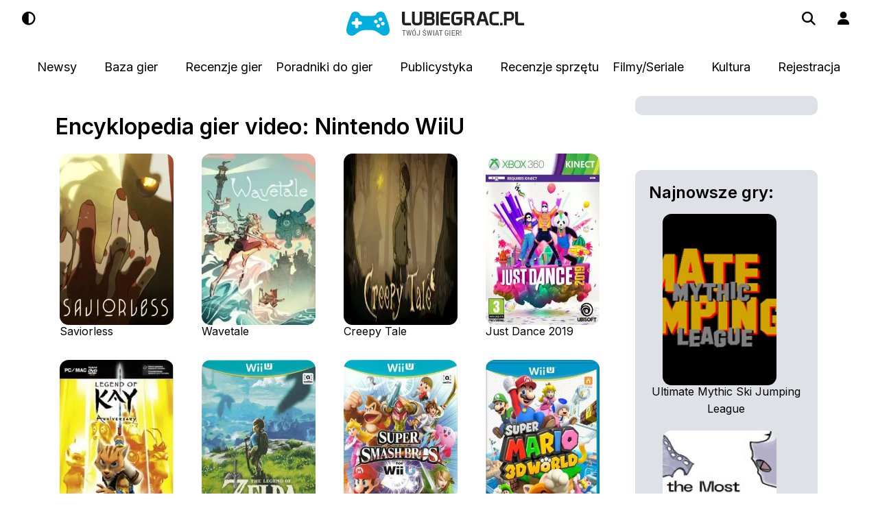

--- FILE ---
content_type: text/html; charset=UTF-8
request_url: https://lubiegrac.pl/katalog/platforma/nintendo-wiiu/1
body_size: 49865
content:
<!DOCTYPE html>
<html lang="pl" >

<head>

    <title>Encyklopedia gier -   platforma Nintendo WiiU -  Encyklopedia gier, katalog z nadchodzącymi tytułami na PS, XB, PC, ND</title>
    
    <meta http-equiv="Content-Type" content="text/html; charset=utf-8" />
    <meta name="robots" content="max-snippet:-1, max-image-preview:large">
    <meta http-equiv="X-DNS-Prefetch-Control" content="on">
    <link rel="preconnect" href="https://fonts.gstatic.com">
    <link rel="dns-prefetch" href="//connect.facebook.net">
    <link rel="dns-prefetch" href="//static.ak.facebook.com">
    <link rel="dns-prefetch" href="//staticxx.facebook.com">
    <link rel="dns-prefetch" href="//s-static.ak.facebook.com">
    <link rel="dns-prefetch" href="//fbstatic-a.akamaihd.net">
    <link rel="dns-prefetch" href="//adservice.google.com">
    <link rel="dns-prefetch" href="//adservice.google.pl">
    <link rel="dns-prefetch" href="//ajax.googleapis.com">
    <link rel="dns-prefetch" href="//cm.g.doubleclick.net">
    <link rel="dns-prefetch" href="//fonts.gstatic.com">
    <link rel="dns-prefetch" href="//googleads.g.doubleclick.net">
    <link rel="dns-prefetch" href="//pagead2.googlesyndication.com">
    <link rel="dns-prefetch" href="//securepubads.g.doubleclick.net">
    <link rel="dns-prefetch" href="//tpc.googlesyndication.com">
    <link rel="dns-prefetch" href="//www.google-analytics.com">
    <link rel="dns-prefetch" href="//www.gstatic.com">
    <link rel="dns-prefetch" href="//www.youtube.com">
    <link rel="dns-prefetch" href="//ads.stickyadstv.com">
    <link rel="dns-prefetch" href="//smart.idmnet.pl">
    <link rel="dns-prefetch" href="//www3.smartadserver.com">
    <link rel="dns-prefetch" href="//s-eu-1.pushpushgo.com">
    <base href="https://lubiegrac.pl"/>
    <link href="https://cdn.jsdelivr.net/npm/bootstrap@5.3.2/dist/css/bootstrap.min.css" rel="stylesheet" integrity="sha384-T3c6CoIi6uLrA9TneNEoa7RxnatzjcDSCmG1MXxSR1GAsXEV/Dwwykc2MPK8M2HN" crossorigin="anonymous">
    <script src="https://cdn.jsdelivr.net/npm/bootstrap@5.3.2/dist/js/bootstrap.bundle.min.js" integrity="sha384-C6RzsynM9kWDrMNeT87bh95OGNyZPhcTNXj1NW7RuBCsyN/o0jlpcV8Qyq46cDfL" crossorigin="anonymous"></script>

    <style>
        a,abbr,acronym,address,applet,article,aside,audio,b,big,canvas,caption,center,cite,code,dd,del,details,dfn,div,dl,dt,fieldset,figcaption,figure,footer,form,h1,h2,h3,h4,h5,h6,header,hgroup,html,i,iframe,img,input,ins,kbd,label,legend,li,mark,menu,nav,object,ol,p,pre,q,s,samp,small,span,strike,strong,sub,summary,sup,table,tbody,td,tfoot,th,thead,time,tr,tt,u,ul,var,video{margin:0;padding:0;border:0;outline:0;font:inherit;vertical-align:baseline;max-width:100%;color:var(--bs-black)}blockquote,body{border:0;outline:0;font:inherit;vertical-align:baseline;max-width:100%}body{padding:0}blockquote{color:var(--bs-black)}:root{font-size:10px;--bs-body-color:#fff;--bs-white:#fff;--bs-lg-blue:#e1ebed;--bs-background-white:#fff}.darkLogo{width:35%;margin-top:-1%}#contentarea,.textBlack{color:var(--bs-black)}[data-bs-theme=dark]{--bs-black:var(--bs-white);--bs-background-white:#212529;--bs-body-color:#212529;--bs-gray-200:var(--bs-gray-700);--bs-gray-300:var(--bs-gray-700);--bs-gray-800:var(--bs-gray-200);--bs-lg-blue:var(--bs-gray-700)}body{font-size:1.3rem;font-family:Inter,"Open Sans",Arial,Helvetica;font-weight:400;color:var(--bs-body-color);margin:0 auto;width:100%}h1,h2{font-size:3.8rem;line-height:4.7rem;margin:2.1rem -.1rem .6rem}h1 span{color:#00afde}h2{font-size:3.2rem;margin:2.1rem -.1rem 1.6rem;font-weight:900;background-color:var(--bs-background-white)}h3,h4{margin-bottom:1.9rem}h3{line-height:2.4rem;margin-top:-.6rem;font-size:2.4rem;font-weight:800}h4{line-height:2rem;margin-top:.5rem;font-size:2rem}.no-points{background:var(--bs-body-color)}.no-points,.no-points-right,div.submenu ul{list-style:none}ul.no-points-right li{font-size:1.4rem;font-weight:500;line-height:2rem;margin:0-.1rem 2rem}ul.menu-list li{font-size:1.4em;font-weight:300;margin:10px 0}ul.menu-list li a{font-size:1em;font-weight:300}.search-box{position:absolute;top:0;left:0;right:0;width:100%;z-index:2;display:none;padding:0 4.7rem;max-width:1009px;margin-left:auto;margin-right:auto}.search-input{position:relative;width:100%;font-size:1.6rem;line-height:2.8rem;border:0;outline:0;padding:2.1rem 4.9rem;z-index:3;overflow:hidden;white-space:nowrap;text-overflow:ellipsis;background:#ccc}.post{line-height:2.75rem!important;font-weight:500;font-size:16px!important}.post ol,.post p,.post ul{margin-bottom:1rem}.link,.pass,.post a{text-decoration:#0e90d2 underline;font-weight:700}.link:hover,.pass:hover,.post a:hover{color:#0e90d2}.post strong,b,div.about div.details strong,h1,h4{font-weight:700}.post ol,.post ul{margin-left:40px}.post ol{margin-left:50px}.post h3{margin:10px 0;padding-bottom:10px}.post-title{background-image:linear-gradient(to right,var(--bs-black),var(--bs-black));background-position:0 100%;background-size:0 1px;background-repeat:no-repeat;transition:.4s background-size cubic-bezier(0,0,0,1);font-size:1.6rem}.small-title{font-size:1.2rem!important}.post-title:hover{background-size:100% 1px}@media only screen and (max-width:1350px){.top1 .col-3{width:0!important}.top1 .col-1{width:32%!important}}.minus,.plus{float:left;margin:10px 0 0!important}.hidde-menu ul li i{width:2rem}.link-footer{background-image:linear-gradient(to right,#000,#000);background-position:0 100%;background-size:0 1px;background-repeat:no-repeat;transition:.4s background-size cubic-bezier(0,0,0,1);font-size:1.3rem}.link-footer:hover{background-size:100% 1px}.menu{text-align:center}.menu a{font-size:1.6rem;font-weight:500;text-decoration:none;margin:5px 10px 0;padding:.6rem}.hButton:hover,.menu a:hover,.sm a:hover{border-radius:5px;background:rgba(180,194,211,.2)}.menu a:hover,.sm a:hover{background:#b4c2d3;padding:.6rem}.hButton{color:var(--bs-black)}.hButton:hover{padding:1.2rem}.white-link{color:#fff;text-decoration:none}a,a:not([href]):not([class]),a:not([href]):not([class]):hover{color:inherit;text-decoration:none}.top1{padding-top:15px;position:fixed;top:0;left:0;width:100%;background:var(--bs-body-color);z-index:999999}.top-line{border-bottom:#ccc 1px solid;margin-bottom:39px;opacity:0;height:7rem}.top-menu{height:5.5rem;padding-top:2rem}.category-tag{position:relative;top:65%;padding:3px;color:#fff;border-radius:5px}.category-tag-list,.category-tag-list-small{color:#fff;border-radius:5px;border-bottom:1px solid #ccc}.category-tag-list{padding:3px;display:flex}.category-tag-list-small{padding:1px 4px;float:left;margin-right:7px;font-size:1rem}span.news{background:#f35726}span.e-sport{background:#00afde}span.gielda,span.giełda{background:#03dfde}span.recenzja{background:#159614}span.publicystyka{background:#21d71e}span.film{background:#2a8a90}span.konkurs{background:#b259ff}span.smart-home{background:#0573cc}span.sponsorowany{background:#ccc;color:#000!important}span.wywiad{background:#f0a211}span.gry-fabularne{background:#11d6f0}div.platforms{width:100%;height:3rem;text-align:left}div.pager a,div.platforms span{-webkit-border-radius:3px;-moz-border-radius:3px;border-radius:3px}div.platforms span{color:#fff;font-size:12px;font-weight:600;padding:4px 10px;float:right;margin:0 0 0 5px}span.pc{background:#777}span.xone{background:#8cb82c}span.xonex{background:#21d71e}span.ps{background:#00afde}span.pspro{background:#008db3}span.and{background:#159614}span.ios{background:#2a8a90}span.nintendo{background:#e1e9eb;color:#33373f!important}span.nsh{background:#ff3e3e}span.n3ds,span.nsh,span.str{color:#000!important}span.n3ds{background:#f7554a}span.str{background:#ed980c}a.twitter{background:url(images/twitter.png)no-repeat;margin:0 10px 0 0}a.fblogo,a.mail,a.twitter{float:left;width:32px;height:32px}a.fblogo{background:url(images/fb.png)no-repeat;margin:0 10px 0 0}a.mail{background:url(images/mail.png)no-repeat}.fix_review{width:100%;float:left}.head{font-size:2.6rem;margin-bottom:20px}a.fb,div.submenu2 input.login,div.submenu2 input.text{-webkit-border-radius:5px;-moz-border-radius:5px;border-radius:5px;font-weight:600;width:250px}a.fb,div.pager{float:left;text-align:center}a.fb{border:2px solid #48659f;color:#fff;font-size:14px;padding:12px 0;background:#48659f;margin:5px 0 0;-webkit-box-sizing:border-box;-moz-box-sizing:border-box;box-sizing:border-box}a.fb span{background:url(images/fb_login.png)no-repeat;background-size:24px;padding:3px 0 3px 34px;color:#fff}a.fb:hover{filter:opacity(.8)}div.pager{width:100%;padding:40px 0 0;font-size:1.3rem;margin-bottom:2rem}div.pager span{padding:0 10px 0 0}div.pager a{border:1px solid #e0e0e0;padding:6px 10px;color:var(--bs-black)}div.pager a.active{font-weight:700}div.pager a.active,div.pager a:hover{border:1px solid #858585}.list-img{margin-right:20px;border-radius:1em;height:250px;width:166px}.list-img:hover,span.color_game:hover,span.color_hardware:hover,span.color_news:hover,span.color_review:hover,span.color_sol:hover{opacity:.8}span.color_game,span.color_news{color:var(--bs-white);padding:5px 15px;border-radius:.5em}span.color_game{background:#00afde}span.color_news{background:#f35726}span.color_hardware{background:#005270}span.color_hardware,span.color_review,span.color_sol{color:var(--bs-white);padding:5px 15px;border-radius:.5em}span.color_review{background:#540d37}span.color_sol{background:#ff8916}div.submenu2{position:fixed;width:250px;padding:20px;-webkit-box-shadow:0 0 1px 0 rgba(0,0,0,.37);-moz-box-shadow:0 0 1px 0 rgba(0,0,0,.37);-webkit-border-radius:5px;-moz-border-radius:5px;display:none;background:var(--bs-body-color);z-index:1000;left:65%;top:7%;border-radius:1.4rem;box-shadow:0 5px 40px rgba(57,116,135,.15)}div.submenu2 input.login,div.submenu2 input.text{font-family:"Open Sans",Arial,Helvetica}div.submenu2 input.text{color:#404040;font-size:13px;padding:15px 20px;float:left;-webkit-box-sizing:border-box;-moz-box-sizing:border-box;box-sizing:border-box;border-top:1px solid #908e8e;border-bottom:1px solid #acacac;border-left:1px solid #acacac;border-right:1px solid #acacac;margin-bottom:5px}div.submenu2 input.login{border:2px solid #00afde;color:#00afde;padding:12px 0;background:var(--bs-body-color);margin:5px 0 0;cursor:pointer}div.submenu2 input.login:hover{background:#00afde;color:#fff}div.submenu2 a.pass{background:0 0;padding:0;font-size:13px;float:left;width:100%;text-align:center;margin:10px 0 0 10px}div.submenu2 a.pass:hover{text-decoration:underline}div.submenu ul li a,div.submenu2 a.fb,div.submenu2 input.login{float:left;-webkit-box-sizing:border-box;-moz-box-sizing:border-box;box-sizing:border-box;font-size:14px}div.submenu2 a.fb{border:2px solid #48659f;border-radius:5px;color:var(--bs-white);font-weight:600;padding:12px 0;background:#48659f;margin:5px 0 0;text-align:center}div.submenu2 a.fb span{background:url(images/fb_login.png)no-repeat;background-size:24px;padding:3px 0 3px 34px}.register,.user,div.submenu{display:none}.text .user{display:block}.video{aspect-ratio:16/9;width:100%}div.submenu,div.submenu2 a.fb{width:250px;-webkit-border-radius:5px;-moz-border-radius:5px}div.submenu{position:fixed;padding:20px;-webkit-box-shadow:0 0 1px 0 rgba(0,0,0,.37);-moz-box-shadow:0 0 1px 0 rgba(0,0,0,.37);background:var(--bs-body-color);z-index:1010;left:65%;top:7%;border-radius:1.4rem;box-shadow:0 5px 40px rgba(57,116,135,.15)}div.submenu ul li a{color:var(--bs-black);background:var(--bs-body-color);margin:0;padding:12px 20px;width:100%;font-weight:700;border-bottom:1px solid #d7dbe2;-webkit-border-radius:0;-moz-border-radius:0;border-radius:0}div.submenu ul li:last-of-type a{border:0}div.submenu ul li:first-of-type a{-webkit-border-top-left-radius:5px;-webkit-border-top-right-radius:5px;-moz-border-radius-topleft:5px;-moz-border-radius-topright:5px;border-top-left-radius:5px;border-top-right-radius:5px}div.submenu ul li:last-of-type a{-webkit-border-bottom-right-radius:5px;-webkit-border-bottom-left-radius:5px;-moz-border-radius-bottomright:5px;-moz-border-radius-bottomleft:5px;border-bottom-right-radius:5px;border-bottom-left-radius:5px}div.comment div.text div.user a:hover,div.commentslist div.comment div.text div.user a:hover,div.submenu ul li a:hover{text-decoration:underline}#submenu.visible{display:initial}.profile{background-color:var(--bs-gray-300);font-size:1.5rem;padding:3rem;height:250px}.profile .avatar,.profile .profile1,.profile .profile2{width:25%;margin-right:2rem;float:left}.profile span{color:#00afde;font-weight:700}.profile strong{font-weight:900}div.equipment,div.equipment p{-webkit-box-sizing:border-box;-moz-box-sizing:border-box;box-sizing:border-box;float:left;width:100%}div.equipment{border:1px solid #e0e0e0;margin:30px 0 0;padding:30px}div.equipment div.e1,div.equipment div.e2{float:left;width:50%;padding:0 5%0 0;min-height:110px}div.equipment div.e1{background:url(images/pc.png)no-repeat 0 60px}div.equipment div.e2{background:url(images/console.png)no-repeat 0 60px}div.equipment span{color:var(--bs-black);font-size:16px;font-weight:700}div.equipment p{padding:30px 0 0 70px}.game{margin-top:2rem}.game img{float:left;width:14%;padding:0 0 10px 3.2%}div.cover,div.coverReview{float:left;width:200px;margin:40px 40px 0 0}div.aboutshort{float:left;margin:40px 0 0!important}div.about{float:left;border:1px solid #e0e0e0;padding:18px;-webkit-box-sizing:border-box;-moz-box-sizing:border-box;box-sizing:border-box;margin:30px 0 0;font-size:14px;line-height:24px}div.taggs,fieldset.form p.form{width:100%;float:left}div.aboutshort div.details{width:100%}div.aboutshort div.vote,div.dets{float:left;margin:30px 30px 0 0}div.aboutshort div.usersnote{float:left;font-size:2rem;font-weight:700}div.about div.details{float:left;width:300px}div.about div.vote{float:right;margin:0 0 0 30px}div.about div.vote a.bad,div.about div.vote a.good{-webkit-border-radius:5px;-moz-border-radius:5px;border-radius:5px;font-size:13px;font-weight:600;padding:8px 20px 8px 50px;background:#fff;text-align:center;width:130px}div.about div.vote a.good{float:left;border:2px solid #00afde;color:#00afde;margin:0;-webkit-box-sizing:border-box;-moz-box-sizing:border-box;box-sizing:border-box;background:url(images/up.png)no-repeat 20px center}div.about div.vote a.bad{border:2px solid #ff7031;color:#ff7031;margin:10px 0 0;background:url(images/down.png)no-repeat 20px center}div.about div.usersnote{float:right;padding:20px 0 0}.leftdiv,div.about div.usersnote span{float:left;padding:13px 10px 0 0}div.about div.usersnote div.note,div.about div.vote a.bad,div.extrabutton a,fieldset.form textarea{float:left;-webkit-box-sizing:border-box;-moz-box-sizing:border-box;box-sizing:border-box}div.about div.usersnote div.note{width:40%;height:110px;color:var(--bs-black);font-size:18px;font-weight:700;text-align:center;padding:30px 0 0;-webkit-border-radius:50px;-moz-border-radius:50px;border-radius:50px;margin:0 auto 0 22px}.leftdiv{font-size:1.3rem;line-height:23px;width:100%;padding:30px 0 10px}.review .additional{display:block}div.extrabutton a,fieldset.form textarea{font-weight:600;-webkit-border-radius:5px;-moz-border-radius:5px;border-radius:5px}div.extrabutton a{border:2px solid #00afde;color:#00afde;font-size:15px;padding:12px 10px 14px;background:#fff;margin:10px 10px 0 0;text-align:center}div.extrabutton a:hover{color:var(--bs-white);background:#00afde}.listOfContents{float:none!important}.listOfContents ul{list-style:square}.listOfContents ul li{margin-bottom:.5rem}.listOfContents a{background-image:linear-gradient(to right,#000,#000);background-position:0 100%;background-size:0 1px;background-repeat:no-repeat;transition:.4s background-size cubic-bezier(0,0,0,1);font-size:1.3rem}.listOfContents ul li a.hit{font-weight:700;color:#0e90d2}.listOfContents a:hover{background-size:100% 1px}.solutionsMainPage{color:var(--bs-white);font-size:1.9rem;background:rgb(13,202,240,1);text-align:center;font-weight:800;border-radius:.6rem}.cover{float:left;margin-right:20px;border-radius:1em;height:250px;width:166px}.descTag{margin-bottom:2rem;font-size:1.6rem}.fix_review{font-size:16px;line-height:2.75rem!important;font-weight:500}.fix_review h3{margin-top:1rem!important}.hidden{display:none}fieldset.form{margin:30px 0 0}fieldset.form textarea{color:#404040;font-size:13px;padding:15px 20px;height:100px;width:100%;font-family:"Open Sans",Arial,Helvetica;border-top:1px solid #908e8e;border-bottom:1px solid #acacac;border-left:1px solid #acacac;border-right:1px solid #acacac}input.add:hover{color:#fff;background:#00afde}fieldset.form input.add2,fieldset.form input.text,fieldset.form select,input.add{font-weight:600;-webkit-border-radius:5px;-moz-border-radius:5px;border-radius:5px}fieldset.form input.add2,input.add{float:right;border:2px solid #00afde;font-size:15px;padding:12px 25px 14px;margin:10px 0 0 10px;cursor:pointer}fieldset.form input.add2{color:#fff;background:#00afde}fieldset.form input.add2:hover,input.add{background:#fff;color:#00afde}fieldset.form p.form{padding:0!important;margin:10px 0 0}fieldset.form p.catalog{margin:10px 0 30px}fieldset.form label.text{padding:16px 0 0}fieldset.form label.text,fieldset.form label.text2{float:left;width:250px;margin:0}fieldset.form input.text,fieldset.form select{color:#404040;font-size:13px;padding:15px 20px;float:left;width:489px;font-family:"Open Sans",Arial,Helvetica;-webkit-box-sizing:border-box;-moz-box-sizing:border-box;box-sizing:border-box;border-top:1px solid #908e8e;border-bottom:1px solid #acacac;border-left:1px solid #acacac;border-right:1px solid #acacac}fieldset.form input.size1{width:150px}fieldset.form input.size2{width:329px;margin-left:10px}fieldset.form input.search{width:359px}fieldset.form input.error{border:1px solid #ed5749}fieldset.form span.errorsmall{color:#fff;font-size:13px;float:left;margin:10px 0 0 250px;padding:6px 15px 6px 40px;background:#ed5749 url(images/error.png)no-repeat 15px center}fieldset.form input.check{margin:0 10px 0 0}fieldset.form label.catalog{margin:0 30px 0 0}.error,.info,.info_stan,fieldset.form input.searchbutton,fieldset.form span.errorsmall{-webkit-border-radius:5px;-moz-border-radius:5px;border-radius:5px}fieldset.form input.searchbutton{float:right;border:2px solid #00afde;color:#00afde;font-size:15px;font-weight:600;padding:12px 25px 14px;background:#fff;text-align:center;width:120px;margin:0 0 0 10px;cursor:pointer}.error,.info,.info_stan{color:#fff;font-size:13px;font-weight:400;float:left}.error{padding:15px 15px 15px 45px;-webkit-box-sizing:border-box;-moz-box-sizing:border-box;box-sizing:border-box;width:100%;margin:100px 0 0;background:#d00606 url(images/info.png)no-repeat 15px center}.info,.info_stan{background:#00afde url(images/info.png)no-repeat 15px center}.info{padding:15px 15px 15px 45px;-webkit-box-sizing:border-box;-moz-box-sizing:border-box;box-sizing:border-box;width:100%;margin:100px 0 0}.info_stan{padding:5px;max-width:100%;text-align:center}div.dets{width:calc(100% - 240px);margin:40px 0 0}div.dets div.notes,fieldset.form{float:left;width:100%}div.dets div.notes div.notebox{float:left;color:var(--bs-gray-800);background:var(--bs-lg-blue)}div.dets div.notes div.notebox div.notee{padding:22px;border-right:1px solid #fff;float:left;text-align:center}div.dets div.notes div.notebox div.notee span{font-size:20px;font-weight:700}.info_stan,div.dets div.notes div.note,div.dets div.plusminus{-webkit-box-sizing:border-box;-moz-box-sizing:border-box;box-sizing:border-box}div.dets div.notes div.note{width:87px;height:87px;float:right;color:#292929;font-size:20px;font-weight:700;text-align:center;padding:27px 0 0;-webkit-border-radius:50px;-moz-border-radius:50px;border-radius:50px;margin:5px 0 0}div.note1{background:#fff url(images/circle1_big.png)no-repeat}div.note2{background:#fff url(images/circle2_big.png)no-repeat}div.note3{background:#fff url(images/circle3_big.png)no-repeat}div.note4{background:#fff url(images/circle4_big.png)no-repeat}div.note5{background:#fff url(images/circle5_big.png)no-repeat}div.note6{background:#fff url(images/circle6_big.png)no-repeat}div.note7{background:#fff url(images/circle7_big.png)no-repeat}div.note8{background:#fff url(images/circle8_big.png)no-repeat}div.note9{background:#fff url(images/circle9_big.png)no-repeat}div.note10{background:#fff url(images/circle10_big.png)no-repeat}div.dets div.plusminus{float:left;width:100%;border:1px solid #e0e0e0;padding:30px;margin:20px 0 0}div.dets div.plusminus div.col{width:45%;padding:0 5%0 0;float:left;font-size:14px}div.comment,div.dets div.plusminus div.col span{float:left;font-size:16px;width:100%}h2.comments div.dets div.plusminus div.col ul{float:left;padding:20px 0 0;width:100%}div.dets div.plusminus div.col ul li{padding:4px 0 4px 28px}div.dets div.plusminus div.col ul.plus li{background:url(images/plus.png)no-repeat center left;list-style:none}div.dets div.plusminus div.col ul.minus li{background:url(images/minus.png)no-repeat center left;list-style:none}div.comment{font-size:14px;margin:30px 0 0}div.comment div.avatar{width:80px;float:left}div.comment div.avatar img,div.commentslist div.comment div.avatar img{width:60px;height:60px;-webkit-border-radius:30px;-moz-border-radius:30px;border-radius:30px;float:left}div.comment textarea{color:var(--bs-black)!important}div.comment div.text{float:left;width:calc(100% - 80px)}div.comment div.text div.user,div.commentslist div.comment div.text div.user{color:#61646a;padding:9px 0 0}div.comment div.text div.user a,div.dets div.plusminus div.col span{color:var(--bs-black);font-weight:700}div.comment div.text div.comcount,div.commentslist div.comment div.text div.comcount{color:#00afde;font-weight:700;float:left;width:300px}div.comment div.text div.data,div.commentslist div.comment div.text div.data{background:url(images/clock.png)no-repeat;font-size:12px;color:#4e4f50;padding:0 0 0 25px;float:right;-webkit-box-sizing:border-box;-moz-box-sizing:border-box;box-sizing:border-box}div.comment div.text p,div.comment div.text p.admin_comment,div.commentslist div.comment div.text p,div.commentslist div.comment div.text p.admin_comment,div.commentslist input.login{float:left;font-size:14px;-webkit-box-sizing:border-box;-moz-box-sizing:border-box;box-sizing:border-box}div.comment div.text p,div.commentslist div.comment div.text p{border:1px solid #e0e0e0;padding:25px 30px;line-height:20px;width:100%;margin:20px 0 0}div.comment div.text p.admin_comment,div.commentslist div.comment div.text p.admin_comment{border:1px solid #00afde;padding:25px 30px;line-height:20px;width:100%;margin:20px 0 0}div.commentslist fieldset input.add:hover,div.commentslist input.login:hover,fieldset.form input.searchbutton:hover{background:#00afde;color:#fff}div.commentslist input.login{border:2px solid #00afde;color:#00afde;padding:12px 0;background:#fff;cursor:pointer;font-family:"Open Sans",Arial,Helvetica;width:250px;margin:5px 0 0 65%}div.commentslist{float:left;width:100%;border-top:1px solid #e0e0e0;margin:60px 0 0;padding:40px 0 0}div.noborder{border:0;margin:0 0 20px}div.commentslist span.head{color:var(--bs-gray-800);font-size:26px;font-weight:300;float:left;width:500px}blockquote,div.commentslist fieldset{float:left;width:100%;margin:30px 0}div.commentslist fieldset input.add,div.commentslist fieldset textarea,div.commentslist input.login{-webkit-border-radius:5px;-moz-border-radius:5px;border-radius:5px;font-weight:600}div.commentslist fieldset textarea{color:#404040;font-size:13px;padding:15px 20px;height:100px;float:left;width:98%;margin-left:1%;font-family:"Open Sans",Arial,Helvetica;border-top:1px solid #908e8e;border-bottom:1px solid #acacac;border-left:1px solid #acacac;border-right:1px solid #acacac}div.commentslist fieldset input.add{float:right;border:2px solid #00afde;color:#00afde;font-size:15px;padding:12px 25px 14px;background:#fff;margin:10px 0 0;cursor:pointer}div.commentslist div.comment{font-size:14px;float:left;width:100%;margin:30px 0 0}div.commentslist div.comment div.avatar,div.tools{width:80px;float:left}div.commentslist div.comment div.text{float:left;width:calc(100% - 80px)}div.commentslist div.comment div.text div.user a{color:#33373f;font-weight:700}div.commentslist div.admin div.text p{border:1px solid #00afde}.ikona_admin{position:absolute;top:125px;left:0;width:65px}div.commentslist fieldset textarea,div.tools{-webkit-box-sizing:border-box;-moz-box-sizing:border-box;box-sizing:border-box}div.tools{width:3%;padding:10px;position:absolute}div.temperature,div.temperature-min{-webkit-border-radius:3px;-moz-border-radius:3px;border-radius:3px;float:left;color:#fff;font-size:1.5rem;font-weight:600;padding:10px 33px 10px 40px;position:absolute}div.temperature-min{font-size:1rem;padding:5px 20px 5px 22px}div.temp_1{background:#6ebec5 url(images/hot.png)no-repeat 15px center}div.temp_2{background:#09b5c5 url(images/hot.png)no-repeat 15px center}div.temp_3{background:#7bab4b url(images/hot.png)no-repeat 15px center}div.temp_4{background:#59a437 url(images/hot.png)no-repeat 15px center}div.temp_5{background:#f1a31c url(images/hot.png)no-repeat 15px center}div.temp_6{background:#f97822 url(images/hot.png)no-repeat 15px center}div.temp_7{background:#f05322 url(images/hot.png)no-repeat 15px center}div.temp_8{background:#d92310 url(images/hot.png)no-repeat 15px center}div.temp_1_min{background:#6ebec5 url(images/hot.png)no-repeat 3px center}div.temp_2_min{background:#09b5c5 url(images/hot.png)no-repeat 3px center}div.temp_3_min{background:#7bab4b url(images/hot.png)no-repeat 3px center}div.temp_4_min{background:#59a437 url(images/hot.png)no-repeat 3px center}div.temp_5_min{background:#f1a31c url(images/hot.png)no-repeat 3px center}div.temp_6_min{background:#f97822 url(images/hot.png)no-repeat 3px center}div.temp_7_min{background:#f05322 url(images/hot.png)no-repeat 3px center}div.temp_8_min{background:#d92310 url(images/hot.png)no-repeat 3px center}blockquote{border-left:10px solid var(--bs-gray-200);margin:1.5em 10px;padding:.5em 10px;quotes:"“""”""‘""’"}blockquote:before{color:var(--bs-gray-200);content:open-quote;font-size:4em;line-height:.1em;margin-right:.25em;vertical-align:-.4em}blockquote p{display:inline}.dlc,.dlcCover{width:100%;float:left;height:270px}.container-xxl .row{margin-left:calc(-.2*var(--bs-gutter-x))!important;background-color:var(--bs-background-white)}.post p img{border-radius:3px}.dlcCover{width:15%;padding:5px;margin:20px;height:200px}#stickyunit{width:100%;bottom:0;text-align:center;padding-top:3px}.grey{background-color:var(--bs-gray-200)!important}.boxGame{background-color:var(--bs-gray-300);border-radius:10px;padding:2.7rem 2rem 1rem;margin-bottom:8rem}.boxGame .coverBox{width:100%}.boxGame .title{font-size:2rem;font-weight:700}#inter-123,#inter-1234,#stickyunit{background-color:var(--bs-background-white);position:fixed}#inter-1234{display:none;z-index:9999999}#inter-123{margin-top:5rem;top:0;left:7%;justify-content:center;align-items:center;z-index:99999999}#close-button{position:absolute;top:10px;right:10px;font-size:1.2rem;text-decoration:underline;cursor:pointer;z-index:99999999}.button-43{border:1px solid var(--bs-black);border-radius:.5rem;box-sizing:border-box;color:var(--bs-black);margin:0 .5rem;font-size:16px;justify-content:center;text-decoration:none;cursor:pointer;user-select:none;-webkit-user-select:none;touch-action:manipulation}.button-43:hover{background-color:var(--bs-gray-300)}.banner-place::before{content:"REKLAMA";position:absolute;width:100%;height:100%;opacity:.5;font-size:1.6rem;font-family:RubikRegular,sans-serif;z-index:-2}input.text::file-selector-button{color:var(--bs-black)!important}.input-black{color:var(--bs-black)!important}#newsMain1 .lbpolecanews,#newsMain2 .lbpolecanews{left:34%;position:absolute;width:200px!important;margin:260px 30px 30px 0}#newsMain2 .lbpolecanews{left:84%}.news .lbpolecanews{right:10px!important;bottom:35px!important;left:unset;margin:unset;position:absolute}.lbpolecanews,.min-list .lbpolecanews{left:4%;position:absolute;width:100px!important;margin:80px 30px 30px 0}.lbpolecanews{left:19%;width:31%!important;margin:13% 30px 30px 0}ul.TableOfContents{min-height:200px}ul.TableOfContents li{height:2.5rem}.clickable-div{position:relative}.full-link{margin-left:50%}.full-link,.full-link2{position:absolute;top:0;left:0;width:50%;height:100%;z-index:10;text-decoration:none}
    </style>


    <script async src="https://securepubads.g.doubleclick.net/tag/js/gpt.js" crossorigin="anonymous"></script>
    <script>
        window.googletag = window.googletag || {cmd: []};
        googletag.cmd.push(function() {

            googletag.pubads().enableSingleRequest();
            googletag.enableServices();
        });
    </script>
    

    <script >/*! jQuery v3.6.1 | (c) OpenJS Foundation and other contributors | jquery.org/license */
!function(e,t){"use strict";"object"==typeof module&&"object"==typeof module.exports?module.exports=e.document?t(e,!0):function(e){if(!e.document)throw new Error("jQuery requires a window with a document");return t(e)}:t(e)}("undefined"!=typeof window?window:this,function(C,e){"use strict";var t=[],r=Object.getPrototypeOf,s=t.slice,g=t.flat?function(e){return t.flat.call(e)}:function(e){return t.concat.apply([],e)},u=t.push,i=t.indexOf,n={},o=n.toString,y=n.hasOwnProperty,a=y.toString,l=a.call(Object),v={},m=function(e){return"function"==typeof e&&"number"!=typeof e.nodeType&&"function"!=typeof e.item},x=function(e){return null!=e&&e===e.window},E=C.document,c={type:!0,src:!0,nonce:!0,noModule:!0};function b(e,t,n){var r,i,o=(n=n||E).createElement("script");if(o.text=e,t)for(r in c)(i=t[r]||t.getAttribute&&t.getAttribute(r))&&o.setAttribute(r,i);n.head.appendChild(o).parentNode.removeChild(o)}function w(e){return null==e?e+"":"object"==typeof e||"function"==typeof e?n[o.call(e)]||"object":typeof e}var f="3.6.1",S=function(e,t){return new S.fn.init(e,t)};function p(e){var t=!!e&&"length"in e&&e.length,n=w(e);return!m(e)&&!x(e)&&("array"===n||0===t||"number"==typeof t&&0<t&&t-1 in e)}S.fn=S.prototype={jquery:f,constructor:S,length:0,toArray:function(){return s.call(this)},get:function(e){return null==e?s.call(this):e<0?this[e+this.length]:this[e]},pushStack:function(e){var t=S.merge(this.constructor(),e);return t.prevObject=this,t},each:function(e){return S.each(this,e)},map:function(n){return this.pushStack(S.map(this,function(e,t){return n.call(e,t,e)}))},slice:function(){return this.pushStack(s.apply(this,arguments))},first:function(){return this.eq(0)},last:function(){return this.eq(-1)},even:function(){return this.pushStack(S.grep(this,function(e,t){return(t+1)%2}))},odd:function(){return this.pushStack(S.grep(this,function(e,t){return t%2}))},eq:function(e){var t=this.length,n=+e+(e<0?t:0);return this.pushStack(0<=n&&n<t?[this[n]]:[])},end:function(){return this.prevObject||this.constructor()},push:u,sort:t.sort,splice:t.splice},S.extend=S.fn.extend=function(){var e,t,n,r,i,o,a=arguments[0]||{},s=1,u=arguments.length,l=!1;for("boolean"==typeof a&&(l=a,a=arguments[s]||{},s++),"object"==typeof a||m(a)||(a={}),s===u&&(a=this,s--);s<u;s++)if(null!=(e=arguments[s]))for(t in e)r=e[t],"__proto__"!==t&&a!==r&&(l&&r&&(S.isPlainObject(r)||(i=Array.isArray(r)))?(n=a[t],o=i&&!Array.isArray(n)?[]:i||S.isPlainObject(n)?n:{},i=!1,a[t]=S.extend(l,o,r)):void 0!==r&&(a[t]=r));return a},S.extend({expando:"jQuery"+(f+Math.random()).replace(/\D/g,""),isReady:!0,error:function(e){throw new Error(e)},noop:function(){},isPlainObject:function(e){var t,n;return!(!e||"[object Object]"!==o.call(e))&&(!(t=r(e))||"function"==typeof(n=y.call(t,"constructor")&&t.constructor)&&a.call(n)===l)},isEmptyObject:function(e){var t;for(t in e)return!1;return!0},globalEval:function(e,t,n){b(e,{nonce:t&&t.nonce},n)},each:function(e,t){var n,r=0;if(p(e)){for(n=e.length;r<n;r++)if(!1===t.call(e[r],r,e[r]))break}else for(r in e)if(!1===t.call(e[r],r,e[r]))break;return e},makeArray:function(e,t){var n=t||[];return null!=e&&(p(Object(e))?S.merge(n,"string"==typeof e?[e]:e):u.call(n,e)),n},inArray:function(e,t,n){return null==t?-1:i.call(t,e,n)},merge:function(e,t){for(var n=+t.length,r=0,i=e.length;r<n;r++)e[i++]=t[r];return e.length=i,e},grep:function(e,t,n){for(var r=[],i=0,o=e.length,a=!n;i<o;i++)!t(e[i],i)!==a&&r.push(e[i]);return r},map:function(e,t,n){var r,i,o=0,a=[];if(p(e))for(r=e.length;o<r;o++)null!=(i=t(e[o],o,n))&&a.push(i);else for(o in e)null!=(i=t(e[o],o,n))&&a.push(i);return g(a)},guid:1,support:v}),"function"==typeof Symbol&&(S.fn[Symbol.iterator]=t[Symbol.iterator]),S.each("Boolean Number String Function Array Date RegExp Object Error Symbol".split(" "),function(e,t){n["[object "+t+"]"]=t.toLowerCase()});var d=function(n){var e,d,b,o,i,h,f,g,w,u,l,T,C,a,E,y,s,c,v,S="sizzle"+1*new Date,p=n.document,k=0,r=0,m=ue(),x=ue(),A=ue(),N=ue(),j=function(e,t){return e===t&&(l=!0),0},D={}.hasOwnProperty,t=[],q=t.pop,L=t.push,H=t.push,O=t.slice,P=function(e,t){for(var n=0,r=e.length;n<r;n++)if(e[n]===t)return n;return-1},R="checked|selected|async|autofocus|autoplay|controls|defer|disabled|hidden|ismap|loop|multiple|open|readonly|required|scoped",M="[\\x20\\t\\r\\n\\f]",I="(?:\\\\[\\da-fA-F]{1,6}"+M+"?|\\\\[^\\r\\n\\f]|[\\w-]|[^\0-\\x7f])+",W="\\["+M+"*("+I+")(?:"+M+"*([*^$|!~]?=)"+M+"*(?:'((?:\\\\.|[^\\\\'])*)'|\"((?:\\\\.|[^\\\\\"])*)\"|("+I+"))|)"+M+"*\\]",F=":("+I+")(?:\\((('((?:\\\\.|[^\\\\'])*)'|\"((?:\\\\.|[^\\\\\"])*)\")|((?:\\\\.|[^\\\\()[\\]]|"+W+")*)|.*)\\)|)",$=new RegExp(M+"+","g"),B=new RegExp("^"+M+"+|((?:^|[^\\\\])(?:\\\\.)*)"+M+"+$","g"),_=new RegExp("^"+M+"*,"+M+"*"),z=new RegExp("^"+M+"*([>+~]|"+M+")"+M+"*"),U=new RegExp(M+"|>"),X=new RegExp(F),V=new RegExp("^"+I+"$"),G={ID:new RegExp("^#("+I+")"),CLASS:new RegExp("^\\.("+I+")"),TAG:new RegExp("^("+I+"|[*])"),ATTR:new RegExp("^"+W),PSEUDO:new RegExp("^"+F),CHILD:new RegExp("^:(only|first|last|nth|nth-last)-(child|of-type)(?:\\("+M+"*(even|odd|(([+-]|)(\\d*)n|)"+M+"*(?:([+-]|)"+M+"*(\\d+)|))"+M+"*\\)|)","i"),bool:new RegExp("^(?:"+R+")$","i"),needsContext:new RegExp("^"+M+"*[>+~]|:(even|odd|eq|gt|lt|nth|first|last)(?:\\("+M+"*((?:-\\d)?\\d*)"+M+"*\\)|)(?=[^-]|$)","i")},Y=/HTML$/i,Q=/^(?:input|select|textarea|button)$/i,J=/^h\d$/i,K=/^[^{]+\{\s*\[native \w/,Z=/^(?:#([\w-]+)|(\w+)|\.([\w-]+))$/,ee=/[+~]/,te=new RegExp("\\\\[\\da-fA-F]{1,6}"+M+"?|\\\\([^\\r\\n\\f])","g"),ne=function(e,t){var n="0x"+e.slice(1)-65536;return t||(n<0?String.fromCharCode(n+65536):String.fromCharCode(n>>10|55296,1023&n|56320))},re=/([\0-\x1f\x7f]|^-?\d)|^-$|[^\0-\x1f\x7f-\uFFFF\w-]/g,ie=function(e,t){return t?"\0"===e?"\ufffd":e.slice(0,-1)+"\\"+e.charCodeAt(e.length-1).toString(16)+" ":"\\"+e},oe=function(){T()},ae=be(function(e){return!0===e.disabled&&"fieldset"===e.nodeName.toLowerCase()},{dir:"parentNode",next:"legend"});try{H.apply(t=O.call(p.childNodes),p.childNodes),t[p.childNodes.length].nodeType}catch(e){H={apply:t.length?function(e,t){L.apply(e,O.call(t))}:function(e,t){var n=e.length,r=0;while(e[n++]=t[r++]);e.length=n-1}}}function se(t,e,n,r){var i,o,a,s,u,l,c,f=e&&e.ownerDocument,p=e?e.nodeType:9;if(n=n||[],"string"!=typeof t||!t||1!==p&&9!==p&&11!==p)return n;if(!r&&(T(e),e=e||C,E)){if(11!==p&&(u=Z.exec(t)))if(i=u[1]){if(9===p){if(!(a=e.getElementById(i)))return n;if(a.id===i)return n.push(a),n}else if(f&&(a=f.getElementById(i))&&v(e,a)&&a.id===i)return n.push(a),n}else{if(u[2])return H.apply(n,e.getElementsByTagName(t)),n;if((i=u[3])&&d.getElementsByClassName&&e.getElementsByClassName)return H.apply(n,e.getElementsByClassName(i)),n}if(d.qsa&&!N[t+" "]&&(!y||!y.test(t))&&(1!==p||"object"!==e.nodeName.toLowerCase())){if(c=t,f=e,1===p&&(U.test(t)||z.test(t))){(f=ee.test(t)&&ve(e.parentNode)||e)===e&&d.scope||((s=e.getAttribute("id"))?s=s.replace(re,ie):e.setAttribute("id",s=S)),o=(l=h(t)).length;while(o--)l[o]=(s?"#"+s:":scope")+" "+xe(l[o]);c=l.join(",")}try{return H.apply(n,f.querySelectorAll(c)),n}catch(e){N(t,!0)}finally{s===S&&e.removeAttribute("id")}}}return g(t.replace(B,"$1"),e,n,r)}function ue(){var r=[];return function e(t,n){return r.push(t+" ")>b.cacheLength&&delete e[r.shift()],e[t+" "]=n}}function le(e){return e[S]=!0,e}function ce(e){var t=C.createElement("fieldset");try{return!!e(t)}catch(e){return!1}finally{t.parentNode&&t.parentNode.removeChild(t),t=null}}function fe(e,t){var n=e.split("|"),r=n.length;while(r--)b.attrHandle[n[r]]=t}function pe(e,t){var n=t&&e,r=n&&1===e.nodeType&&1===t.nodeType&&e.sourceIndex-t.sourceIndex;if(r)return r;if(n)while(n=n.nextSibling)if(n===t)return-1;return e?1:-1}function de(t){return function(e){return"input"===e.nodeName.toLowerCase()&&e.type===t}}function he(n){return function(e){var t=e.nodeName.toLowerCase();return("input"===t||"button"===t)&&e.type===n}}function ge(t){return function(e){return"form"in e?e.parentNode&&!1===e.disabled?"label"in e?"label"in e.parentNode?e.parentNode.disabled===t:e.disabled===t:e.isDisabled===t||e.isDisabled!==!t&&ae(e)===t:e.disabled===t:"label"in e&&e.disabled===t}}function ye(a){return le(function(o){return o=+o,le(function(e,t){var n,r=a([],e.length,o),i=r.length;while(i--)e[n=r[i]]&&(e[n]=!(t[n]=e[n]))})})}function ve(e){return e&&"undefined"!=typeof e.getElementsByTagName&&e}for(e in d=se.support={},i=se.isXML=function(e){var t=e&&e.namespaceURI,n=e&&(e.ownerDocument||e).documentElement;return!Y.test(t||n&&n.nodeName||"HTML")},T=se.setDocument=function(e){var t,n,r=e?e.ownerDocument||e:p;return r!=C&&9===r.nodeType&&r.documentElement&&(a=(C=r).documentElement,E=!i(C),p!=C&&(n=C.defaultView)&&n.top!==n&&(n.addEventListener?n.addEventListener("unload",oe,!1):n.attachEvent&&n.attachEvent("onunload",oe)),d.scope=ce(function(e){return a.appendChild(e).appendChild(C.createElement("div")),"undefined"!=typeof e.querySelectorAll&&!e.querySelectorAll(":scope fieldset div").length}),d.attributes=ce(function(e){return e.className="i",!e.getAttribute("className")}),d.getElementsByTagName=ce(function(e){return e.appendChild(C.createComment("")),!e.getElementsByTagName("*").length}),d.getElementsByClassName=K.test(C.getElementsByClassName),d.getById=ce(function(e){return a.appendChild(e).id=S,!C.getElementsByName||!C.getElementsByName(S).length}),d.getById?(b.filter.ID=function(e){var t=e.replace(te,ne);return function(e){return e.getAttribute("id")===t}},b.find.ID=function(e,t){if("undefined"!=typeof t.getElementById&&E){var n=t.getElementById(e);return n?[n]:[]}}):(b.filter.ID=function(e){var n=e.replace(te,ne);return function(e){var t="undefined"!=typeof e.getAttributeNode&&e.getAttributeNode("id");return t&&t.value===n}},b.find.ID=function(e,t){if("undefined"!=typeof t.getElementById&&E){var n,r,i,o=t.getElementById(e);if(o){if((n=o.getAttributeNode("id"))&&n.value===e)return[o];i=t.getElementsByName(e),r=0;while(o=i[r++])if((n=o.getAttributeNode("id"))&&n.value===e)return[o]}return[]}}),b.find.TAG=d.getElementsByTagName?function(e,t){return"undefined"!=typeof t.getElementsByTagName?t.getElementsByTagName(e):d.qsa?t.querySelectorAll(e):void 0}:function(e,t){var n,r=[],i=0,o=t.getElementsByTagName(e);if("*"===e){while(n=o[i++])1===n.nodeType&&r.push(n);return r}return o},b.find.CLASS=d.getElementsByClassName&&function(e,t){if("undefined"!=typeof t.getElementsByClassName&&E)return t.getElementsByClassName(e)},s=[],y=[],(d.qsa=K.test(C.querySelectorAll))&&(ce(function(e){var t;a.appendChild(e).innerHTML="<a id='"+S+"'></a><select id='"+S+"-\r\\' msallowcapture=''><option selected=''></option></select>",e.querySelectorAll("[msallowcapture^='']").length&&y.push("[*^$]="+M+"*(?:''|\"\")"),e.querySelectorAll("[selected]").length||y.push("\\["+M+"*(?:value|"+R+")"),e.querySelectorAll("[id~="+S+"-]").length||y.push("~="),(t=C.createElement("input")).setAttribute("name",""),e.appendChild(t),e.querySelectorAll("[name='']").length||y.push("\\["+M+"*name"+M+"*="+M+"*(?:''|\"\")"),e.querySelectorAll(":checked").length||y.push(":checked"),e.querySelectorAll("a#"+S+"+*").length||y.push(".#.+[+~]"),e.querySelectorAll("\\\f"),y.push("[\\r\\n\\f]")}),ce(function(e){e.innerHTML="<a href='' disabled='disabled'></a><select disabled='disabled'><option/></select>";var t=C.createElement("input");t.setAttribute("type","hidden"),e.appendChild(t).setAttribute("name","D"),e.querySelectorAll("[name=d]").length&&y.push("name"+M+"*[*^$|!~]?="),2!==e.querySelectorAll(":enabled").length&&y.push(":enabled",":disabled"),a.appendChild(e).disabled=!0,2!==e.querySelectorAll(":disabled").length&&y.push(":enabled",":disabled"),e.querySelectorAll("*,:x"),y.push(",.*:")})),(d.matchesSelector=K.test(c=a.matches||a.webkitMatchesSelector||a.mozMatchesSelector||a.oMatchesSelector||a.msMatchesSelector))&&ce(function(e){d.disconnectedMatch=c.call(e,"*"),c.call(e,"[s!='']:x"),s.push("!=",F)}),y=y.length&&new RegExp(y.join("|")),s=s.length&&new RegExp(s.join("|")),t=K.test(a.compareDocumentPosition),v=t||K.test(a.contains)?function(e,t){var n=9===e.nodeType?e.documentElement:e,r=t&&t.parentNode;return e===r||!(!r||1!==r.nodeType||!(n.contains?n.contains(r):e.compareDocumentPosition&&16&e.compareDocumentPosition(r)))}:function(e,t){if(t)while(t=t.parentNode)if(t===e)return!0;return!1},j=t?function(e,t){if(e===t)return l=!0,0;var n=!e.compareDocumentPosition-!t.compareDocumentPosition;return n||(1&(n=(e.ownerDocument||e)==(t.ownerDocument||t)?e.compareDocumentPosition(t):1)||!d.sortDetached&&t.compareDocumentPosition(e)===n?e==C||e.ownerDocument==p&&v(p,e)?-1:t==C||t.ownerDocument==p&&v(p,t)?1:u?P(u,e)-P(u,t):0:4&n?-1:1)}:function(e,t){if(e===t)return l=!0,0;var n,r=0,i=e.parentNode,o=t.parentNode,a=[e],s=[t];if(!i||!o)return e==C?-1:t==C?1:i?-1:o?1:u?P(u,e)-P(u,t):0;if(i===o)return pe(e,t);n=e;while(n=n.parentNode)a.unshift(n);n=t;while(n=n.parentNode)s.unshift(n);while(a[r]===s[r])r++;return r?pe(a[r],s[r]):a[r]==p?-1:s[r]==p?1:0}),C},se.matches=function(e,t){return se(e,null,null,t)},se.matchesSelector=function(e,t){if(T(e),d.matchesSelector&&E&&!N[t+" "]&&(!s||!s.test(t))&&(!y||!y.test(t)))try{var n=c.call(e,t);if(n||d.disconnectedMatch||e.document&&11!==e.document.nodeType)return n}catch(e){N(t,!0)}return 0<se(t,C,null,[e]).length},se.contains=function(e,t){return(e.ownerDocument||e)!=C&&T(e),v(e,t)},se.attr=function(e,t){(e.ownerDocument||e)!=C&&T(e);var n=b.attrHandle[t.toLowerCase()],r=n&&D.call(b.attrHandle,t.toLowerCase())?n(e,t,!E):void 0;return void 0!==r?r:d.attributes||!E?e.getAttribute(t):(r=e.getAttributeNode(t))&&r.specified?r.value:null},se.escape=function(e){return(e+"").replace(re,ie)},se.error=function(e){throw new Error("Syntax error, unrecognized expression: "+e)},se.uniqueSort=function(e){var t,n=[],r=0,i=0;if(l=!d.detectDuplicates,u=!d.sortStable&&e.slice(0),e.sort(j),l){while(t=e[i++])t===e[i]&&(r=n.push(i));while(r--)e.splice(n[r],1)}return u=null,e},o=se.getText=function(e){var t,n="",r=0,i=e.nodeType;if(i){if(1===i||9===i||11===i){if("string"==typeof e.textContent)return e.textContent;for(e=e.firstChild;e;e=e.nextSibling)n+=o(e)}else if(3===i||4===i)return e.nodeValue}else while(t=e[r++])n+=o(t);return n},(b=se.selectors={cacheLength:50,createPseudo:le,match:G,attrHandle:{},find:{},relative:{">":{dir:"parentNode",first:!0}," ":{dir:"parentNode"},"+":{dir:"previousSibling",first:!0},"~":{dir:"previousSibling"}},preFilter:{ATTR:function(e){return e[1]=e[1].replace(te,ne),e[3]=(e[3]||e[4]||e[5]||"").replace(te,ne),"~="===e[2]&&(e[3]=" "+e[3]+" "),e.slice(0,4)},CHILD:function(e){return e[1]=e[1].toLowerCase(),"nth"===e[1].slice(0,3)?(e[3]||se.error(e[0]),e[4]=+(e[4]?e[5]+(e[6]||1):2*("even"===e[3]||"odd"===e[3])),e[5]=+(e[7]+e[8]||"odd"===e[3])):e[3]&&se.error(e[0]),e},PSEUDO:function(e){var t,n=!e[6]&&e[2];return G.CHILD.test(e[0])?null:(e[3]?e[2]=e[4]||e[5]||"":n&&X.test(n)&&(t=h(n,!0))&&(t=n.indexOf(")",n.length-t)-n.length)&&(e[0]=e[0].slice(0,t),e[2]=n.slice(0,t)),e.slice(0,3))}},filter:{TAG:function(e){var t=e.replace(te,ne).toLowerCase();return"*"===e?function(){return!0}:function(e){return e.nodeName&&e.nodeName.toLowerCase()===t}},CLASS:function(e){var t=m[e+" "];return t||(t=new RegExp("(^|"+M+")"+e+"("+M+"|$)"))&&m(e,function(e){return t.test("string"==typeof e.className&&e.className||"undefined"!=typeof e.getAttribute&&e.getAttribute("class")||"")})},ATTR:function(n,r,i){return function(e){var t=se.attr(e,n);return null==t?"!="===r:!r||(t+="","="===r?t===i:"!="===r?t!==i:"^="===r?i&&0===t.indexOf(i):"*="===r?i&&-1<t.indexOf(i):"$="===r?i&&t.slice(-i.length)===i:"~="===r?-1<(" "+t.replace($," ")+" ").indexOf(i):"|="===r&&(t===i||t.slice(0,i.length+1)===i+"-"))}},CHILD:function(h,e,t,g,y){var v="nth"!==h.slice(0,3),m="last"!==h.slice(-4),x="of-type"===e;return 1===g&&0===y?function(e){return!!e.parentNode}:function(e,t,n){var r,i,o,a,s,u,l=v!==m?"nextSibling":"previousSibling",c=e.parentNode,f=x&&e.nodeName.toLowerCase(),p=!n&&!x,d=!1;if(c){if(v){while(l){a=e;while(a=a[l])if(x?a.nodeName.toLowerCase()===f:1===a.nodeType)return!1;u=l="only"===h&&!u&&"nextSibling"}return!0}if(u=[m?c.firstChild:c.lastChild],m&&p){d=(s=(r=(i=(o=(a=c)[S]||(a[S]={}))[a.uniqueID]||(o[a.uniqueID]={}))[h]||[])[0]===k&&r[1])&&r[2],a=s&&c.childNodes[s];while(a=++s&&a&&a[l]||(d=s=0)||u.pop())if(1===a.nodeType&&++d&&a===e){i[h]=[k,s,d];break}}else if(p&&(d=s=(r=(i=(o=(a=e)[S]||(a[S]={}))[a.uniqueID]||(o[a.uniqueID]={}))[h]||[])[0]===k&&r[1]),!1===d)while(a=++s&&a&&a[l]||(d=s=0)||u.pop())if((x?a.nodeName.toLowerCase()===f:1===a.nodeType)&&++d&&(p&&((i=(o=a[S]||(a[S]={}))[a.uniqueID]||(o[a.uniqueID]={}))[h]=[k,d]),a===e))break;return(d-=y)===g||d%g==0&&0<=d/g}}},PSEUDO:function(e,o){var t,a=b.pseudos[e]||b.setFilters[e.toLowerCase()]||se.error("unsupported pseudo: "+e);return a[S]?a(o):1<a.length?(t=[e,e,"",o],b.setFilters.hasOwnProperty(e.toLowerCase())?le(function(e,t){var n,r=a(e,o),i=r.length;while(i--)e[n=P(e,r[i])]=!(t[n]=r[i])}):function(e){return a(e,0,t)}):a}},pseudos:{not:le(function(e){var r=[],i=[],s=f(e.replace(B,"$1"));return s[S]?le(function(e,t,n,r){var i,o=s(e,null,r,[]),a=e.length;while(a--)(i=o[a])&&(e[a]=!(t[a]=i))}):function(e,t,n){return r[0]=e,s(r,null,n,i),r[0]=null,!i.pop()}}),has:le(function(t){return function(e){return 0<se(t,e).length}}),contains:le(function(t){return t=t.replace(te,ne),function(e){return-1<(e.textContent||o(e)).indexOf(t)}}),lang:le(function(n){return V.test(n||"")||se.error("unsupported lang: "+n),n=n.replace(te,ne).toLowerCase(),function(e){var t;do{if(t=E?e.lang:e.getAttribute("xml:lang")||e.getAttribute("lang"))return(t=t.toLowerCase())===n||0===t.indexOf(n+"-")}while((e=e.parentNode)&&1===e.nodeType);return!1}}),target:function(e){var t=n.location&&n.location.hash;return t&&t.slice(1)===e.id},root:function(e){return e===a},focus:function(e){return e===C.activeElement&&(!C.hasFocus||C.hasFocus())&&!!(e.type||e.href||~e.tabIndex)},enabled:ge(!1),disabled:ge(!0),checked:function(e){var t=e.nodeName.toLowerCase();return"input"===t&&!!e.checked||"option"===t&&!!e.selected},selected:function(e){return e.parentNode&&e.parentNode.selectedIndex,!0===e.selected},empty:function(e){for(e=e.firstChild;e;e=e.nextSibling)if(e.nodeType<6)return!1;return!0},parent:function(e){return!b.pseudos.empty(e)},header:function(e){return J.test(e.nodeName)},input:function(e){return Q.test(e.nodeName)},button:function(e){var t=e.nodeName.toLowerCase();return"input"===t&&"button"===e.type||"button"===t},text:function(e){var t;return"input"===e.nodeName.toLowerCase()&&"text"===e.type&&(null==(t=e.getAttribute("type"))||"text"===t.toLowerCase())},first:ye(function(){return[0]}),last:ye(function(e,t){return[t-1]}),eq:ye(function(e,t,n){return[n<0?n+t:n]}),even:ye(function(e,t){for(var n=0;n<t;n+=2)e.push(n);return e}),odd:ye(function(e,t){for(var n=1;n<t;n+=2)e.push(n);return e}),lt:ye(function(e,t,n){for(var r=n<0?n+t:t<n?t:n;0<=--r;)e.push(r);return e}),gt:ye(function(e,t,n){for(var r=n<0?n+t:n;++r<t;)e.push(r);return e})}}).pseudos.nth=b.pseudos.eq,{radio:!0,checkbox:!0,file:!0,password:!0,image:!0})b.pseudos[e]=de(e);for(e in{submit:!0,reset:!0})b.pseudos[e]=he(e);function me(){}function xe(e){for(var t=0,n=e.length,r="";t<n;t++)r+=e[t].value;return r}function be(s,e,t){var u=e.dir,l=e.next,c=l||u,f=t&&"parentNode"===c,p=r++;return e.first?function(e,t,n){while(e=e[u])if(1===e.nodeType||f)return s(e,t,n);return!1}:function(e,t,n){var r,i,o,a=[k,p];if(n){while(e=e[u])if((1===e.nodeType||f)&&s(e,t,n))return!0}else while(e=e[u])if(1===e.nodeType||f)if(i=(o=e[S]||(e[S]={}))[e.uniqueID]||(o[e.uniqueID]={}),l&&l===e.nodeName.toLowerCase())e=e[u]||e;else{if((r=i[c])&&r[0]===k&&r[1]===p)return a[2]=r[2];if((i[c]=a)[2]=s(e,t,n))return!0}return!1}}function we(i){return 1<i.length?function(e,t,n){var r=i.length;while(r--)if(!i[r](e,t,n))return!1;return!0}:i[0]}function Te(e,t,n,r,i){for(var o,a=[],s=0,u=e.length,l=null!=t;s<u;s++)(o=e[s])&&(n&&!n(o,r,i)||(a.push(o),l&&t.push(s)));return a}function Ce(d,h,g,y,v,e){return y&&!y[S]&&(y=Ce(y)),v&&!v[S]&&(v=Ce(v,e)),le(function(e,t,n,r){var i,o,a,s=[],u=[],l=t.length,c=e||function(e,t,n){for(var r=0,i=t.length;r<i;r++)se(e,t[r],n);return n}(h||"*",n.nodeType?[n]:n,[]),f=!d||!e&&h?c:Te(c,s,d,n,r),p=g?v||(e?d:l||y)?[]:t:f;if(g&&g(f,p,n,r),y){i=Te(p,u),y(i,[],n,r),o=i.length;while(o--)(a=i[o])&&(p[u[o]]=!(f[u[o]]=a))}if(e){if(v||d){if(v){i=[],o=p.length;while(o--)(a=p[o])&&i.push(f[o]=a);v(null,p=[],i,r)}o=p.length;while(o--)(a=p[o])&&-1<(i=v?P(e,a):s[o])&&(e[i]=!(t[i]=a))}}else p=Te(p===t?p.splice(l,p.length):p),v?v(null,t,p,r):H.apply(t,p)})}function Ee(e){for(var i,t,n,r=e.length,o=b.relative[e[0].type],a=o||b.relative[" "],s=o?1:0,u=be(function(e){return e===i},a,!0),l=be(function(e){return-1<P(i,e)},a,!0),c=[function(e,t,n){var r=!o&&(n||t!==w)||((i=t).nodeType?u(e,t,n):l(e,t,n));return i=null,r}];s<r;s++)if(t=b.relative[e[s].type])c=[be(we(c),t)];else{if((t=b.filter[e[s].type].apply(null,e[s].matches))[S]){for(n=++s;n<r;n++)if(b.relative[e[n].type])break;return Ce(1<s&&we(c),1<s&&xe(e.slice(0,s-1).concat({value:" "===e[s-2].type?"*":""})).replace(B,"$1"),t,s<n&&Ee(e.slice(s,n)),n<r&&Ee(e=e.slice(n)),n<r&&xe(e))}c.push(t)}return we(c)}return me.prototype=b.filters=b.pseudos,b.setFilters=new me,h=se.tokenize=function(e,t){var n,r,i,o,a,s,u,l=x[e+" "];if(l)return t?0:l.slice(0);a=e,s=[],u=b.preFilter;while(a){for(o in n&&!(r=_.exec(a))||(r&&(a=a.slice(r[0].length)||a),s.push(i=[])),n=!1,(r=z.exec(a))&&(n=r.shift(),i.push({value:n,type:r[0].replace(B," ")}),a=a.slice(n.length)),b.filter)!(r=G[o].exec(a))||u[o]&&!(r=u[o](r))||(n=r.shift(),i.push({value:n,type:o,matches:r}),a=a.slice(n.length));if(!n)break}return t?a.length:a?se.error(e):x(e,s).slice(0)},f=se.compile=function(e,t){var n,y,v,m,x,r,i=[],o=[],a=A[e+" "];if(!a){t||(t=h(e)),n=t.length;while(n--)(a=Ee(t[n]))[S]?i.push(a):o.push(a);(a=A(e,(y=o,m=0<(v=i).length,x=0<y.length,r=function(e,t,n,r,i){var o,a,s,u=0,l="0",c=e&&[],f=[],p=w,d=e||x&&b.find.TAG("*",i),h=k+=null==p?1:Math.random()||.1,g=d.length;for(i&&(w=t==C||t||i);l!==g&&null!=(o=d[l]);l++){if(x&&o){a=0,t||o.ownerDocument==C||(T(o),n=!E);while(s=y[a++])if(s(o,t||C,n)){r.push(o);break}i&&(k=h)}m&&((o=!s&&o)&&u--,e&&c.push(o))}if(u+=l,m&&l!==u){a=0;while(s=v[a++])s(c,f,t,n);if(e){if(0<u)while(l--)c[l]||f[l]||(f[l]=q.call(r));f=Te(f)}H.apply(r,f),i&&!e&&0<f.length&&1<u+v.length&&se.uniqueSort(r)}return i&&(k=h,w=p),c},m?le(r):r))).selector=e}return a},g=se.select=function(e,t,n,r){var i,o,a,s,u,l="function"==typeof e&&e,c=!r&&h(e=l.selector||e);if(n=n||[],1===c.length){if(2<(o=c[0]=c[0].slice(0)).length&&"ID"===(a=o[0]).type&&9===t.nodeType&&E&&b.relative[o[1].type]){if(!(t=(b.find.ID(a.matches[0].replace(te,ne),t)||[])[0]))return n;l&&(t=t.parentNode),e=e.slice(o.shift().value.length)}i=G.needsContext.test(e)?0:o.length;while(i--){if(a=o[i],b.relative[s=a.type])break;if((u=b.find[s])&&(r=u(a.matches[0].replace(te,ne),ee.test(o[0].type)&&ve(t.parentNode)||t))){if(o.splice(i,1),!(e=r.length&&xe(o)))return H.apply(n,r),n;break}}}return(l||f(e,c))(r,t,!E,n,!t||ee.test(e)&&ve(t.parentNode)||t),n},d.sortStable=S.split("").sort(j).join("")===S,d.detectDuplicates=!!l,T(),d.sortDetached=ce(function(e){return 1&e.compareDocumentPosition(C.createElement("fieldset"))}),ce(function(e){return e.innerHTML="<a href='#'></a>","#"===e.firstChild.getAttribute("href")})||fe("type|href|height|width",function(e,t,n){if(!n)return e.getAttribute(t,"type"===t.toLowerCase()?1:2)}),d.attributes&&ce(function(e){return e.innerHTML="<input/>",e.firstChild.setAttribute("value",""),""===e.firstChild.getAttribute("value")})||fe("value",function(e,t,n){if(!n&&"input"===e.nodeName.toLowerCase())return e.defaultValue}),ce(function(e){return null==e.getAttribute("disabled")})||fe(R,function(e,t,n){var r;if(!n)return!0===e[t]?t.toLowerCase():(r=e.getAttributeNode(t))&&r.specified?r.value:null}),se}(C);S.find=d,S.expr=d.selectors,S.expr[":"]=S.expr.pseudos,S.uniqueSort=S.unique=d.uniqueSort,S.text=d.getText,S.isXMLDoc=d.isXML,S.contains=d.contains,S.escapeSelector=d.escape;var h=function(e,t,n){var r=[],i=void 0!==n;while((e=e[t])&&9!==e.nodeType)if(1===e.nodeType){if(i&&S(e).is(n))break;r.push(e)}return r},T=function(e,t){for(var n=[];e;e=e.nextSibling)1===e.nodeType&&e!==t&&n.push(e);return n},k=S.expr.match.needsContext;function A(e,t){return e.nodeName&&e.nodeName.toLowerCase()===t.toLowerCase()}var N=/^<([a-z][^\/\0>:\x20\t\r\n\f]*)[\x20\t\r\n\f]*\/?>(?:<\/\1>|)$/i;function j(e,n,r){return m(n)?S.grep(e,function(e,t){return!!n.call(e,t,e)!==r}):n.nodeType?S.grep(e,function(e){return e===n!==r}):"string"!=typeof n?S.grep(e,function(e){return-1<i.call(n,e)!==r}):S.filter(n,e,r)}S.filter=function(e,t,n){var r=t[0];return n&&(e=":not("+e+")"),1===t.length&&1===r.nodeType?S.find.matchesSelector(r,e)?[r]:[]:S.find.matches(e,S.grep(t,function(e){return 1===e.nodeType}))},S.fn.extend({find:function(e){var t,n,r=this.length,i=this;if("string"!=typeof e)return this.pushStack(S(e).filter(function(){for(t=0;t<r;t++)if(S.contains(i[t],this))return!0}));for(n=this.pushStack([]),t=0;t<r;t++)S.find(e,i[t],n);return 1<r?S.uniqueSort(n):n},filter:function(e){return this.pushStack(j(this,e||[],!1))},not:function(e){return this.pushStack(j(this,e||[],!0))},is:function(e){return!!j(this,"string"==typeof e&&k.test(e)?S(e):e||[],!1).length}});var D,q=/^(?:\s*(<[\w\W]+>)[^>]*|#([\w-]+))$/;(S.fn.init=function(e,t,n){var r,i;if(!e)return this;if(n=n||D,"string"==typeof e){if(!(r="<"===e[0]&&">"===e[e.length-1]&&3<=e.length?[null,e,null]:q.exec(e))||!r[1]&&t)return!t||t.jquery?(t||n).find(e):this.constructor(t).find(e);if(r[1]){if(t=t instanceof S?t[0]:t,S.merge(this,S.parseHTML(r[1],t&&t.nodeType?t.ownerDocument||t:E,!0)),N.test(r[1])&&S.isPlainObject(t))for(r in t)m(this[r])?this[r](t[r]):this.attr(r,t[r]);return this}return(i=E.getElementById(r[2]))&&(this[0]=i,this.length=1),this}return e.nodeType?(this[0]=e,this.length=1,this):m(e)?void 0!==n.ready?n.ready(e):e(S):S.makeArray(e,this)}).prototype=S.fn,D=S(E);var L=/^(?:parents|prev(?:Until|All))/,H={children:!0,contents:!0,next:!0,prev:!0};function O(e,t){while((e=e[t])&&1!==e.nodeType);return e}S.fn.extend({has:function(e){var t=S(e,this),n=t.length;return this.filter(function(){for(var e=0;e<n;e++)if(S.contains(this,t[e]))return!0})},closest:function(e,t){var n,r=0,i=this.length,o=[],a="string"!=typeof e&&S(e);if(!k.test(e))for(;r<i;r++)for(n=this[r];n&&n!==t;n=n.parentNode)if(n.nodeType<11&&(a?-1<a.index(n):1===n.nodeType&&S.find.matchesSelector(n,e))){o.push(n);break}return this.pushStack(1<o.length?S.uniqueSort(o):o)},index:function(e){return e?"string"==typeof e?i.call(S(e),this[0]):i.call(this,e.jquery?e[0]:e):this[0]&&this[0].parentNode?this.first().prevAll().length:-1},add:function(e,t){return this.pushStack(S.uniqueSort(S.merge(this.get(),S(e,t))))},addBack:function(e){return this.add(null==e?this.prevObject:this.prevObject.filter(e))}}),S.each({parent:function(e){var t=e.parentNode;return t&&11!==t.nodeType?t:null},parents:function(e){return h(e,"parentNode")},parentsUntil:function(e,t,n){return h(e,"parentNode",n)},next:function(e){return O(e,"nextSibling")},prev:function(e){return O(e,"previousSibling")},nextAll:function(e){return h(e,"nextSibling")},prevAll:function(e){return h(e,"previousSibling")},nextUntil:function(e,t,n){return h(e,"nextSibling",n)},prevUntil:function(e,t,n){return h(e,"previousSibling",n)},siblings:function(e){return T((e.parentNode||{}).firstChild,e)},children:function(e){return T(e.firstChild)},contents:function(e){return null!=e.contentDocument&&r(e.contentDocument)?e.contentDocument:(A(e,"template")&&(e=e.content||e),S.merge([],e.childNodes))}},function(r,i){S.fn[r]=function(e,t){var n=S.map(this,i,e);return"Until"!==r.slice(-5)&&(t=e),t&&"string"==typeof t&&(n=S.filter(t,n)),1<this.length&&(H[r]||S.uniqueSort(n),L.test(r)&&n.reverse()),this.pushStack(n)}});var P=/[^\x20\t\r\n\f]+/g;function R(e){return e}function M(e){throw e}function I(e,t,n,r){var i;try{e&&m(i=e.promise)?i.call(e).done(t).fail(n):e&&m(i=e.then)?i.call(e,t,n):t.apply(void 0,[e].slice(r))}catch(e){n.apply(void 0,[e])}}S.Callbacks=function(r){var e,n;r="string"==typeof r?(e=r,n={},S.each(e.match(P)||[],function(e,t){n[t]=!0}),n):S.extend({},r);var i,t,o,a,s=[],u=[],l=-1,c=function(){for(a=a||r.once,o=i=!0;u.length;l=-1){t=u.shift();while(++l<s.length)!1===s[l].apply(t[0],t[1])&&r.stopOnFalse&&(l=s.length,t=!1)}r.memory||(t=!1),i=!1,a&&(s=t?[]:"")},f={add:function(){return s&&(t&&!i&&(l=s.length-1,u.push(t)),function n(e){S.each(e,function(e,t){m(t)?r.unique&&f.has(t)||s.push(t):t&&t.length&&"string"!==w(t)&&n(t)})}(arguments),t&&!i&&c()),this},remove:function(){return S.each(arguments,function(e,t){var n;while(-1<(n=S.inArray(t,s,n)))s.splice(n,1),n<=l&&l--}),this},has:function(e){return e?-1<S.inArray(e,s):0<s.length},empty:function(){return s&&(s=[]),this},disable:function(){return a=u=[],s=t="",this},disabled:function(){return!s},lock:function(){return a=u=[],t||i||(s=t=""),this},locked:function(){return!!a},fireWith:function(e,t){return a||(t=[e,(t=t||[]).slice?t.slice():t],u.push(t),i||c()),this},fire:function(){return f.fireWith(this,arguments),this},fired:function(){return!!o}};return f},S.extend({Deferred:function(e){var o=[["notify","progress",S.Callbacks("memory"),S.Callbacks("memory"),2],["resolve","done",S.Callbacks("once memory"),S.Callbacks("once memory"),0,"resolved"],["reject","fail",S.Callbacks("once memory"),S.Callbacks("once memory"),1,"rejected"]],i="pending",a={state:function(){return i},always:function(){return s.done(arguments).fail(arguments),this},"catch":function(e){return a.then(null,e)},pipe:function(){var i=arguments;return S.Deferred(function(r){S.each(o,function(e,t){var n=m(i[t[4]])&&i[t[4]];s[t[1]](function(){var e=n&&n.apply(this,arguments);e&&m(e.promise)?e.promise().progress(r.notify).done(r.resolve).fail(r.reject):r[t[0]+"With"](this,n?[e]:arguments)})}),i=null}).promise()},then:function(t,n,r){var u=0;function l(i,o,a,s){return function(){var n=this,r=arguments,e=function(){var e,t;if(!(i<u)){if((e=a.apply(n,r))===o.promise())throw new TypeError("Thenable self-resolution");t=e&&("object"==typeof e||"function"==typeof e)&&e.then,m(t)?s?t.call(e,l(u,o,R,s),l(u,o,M,s)):(u++,t.call(e,l(u,o,R,s),l(u,o,M,s),l(u,o,R,o.notifyWith))):(a!==R&&(n=void 0,r=[e]),(s||o.resolveWith)(n,r))}},t=s?e:function(){try{e()}catch(e){S.Deferred.exceptionHook&&S.Deferred.exceptionHook(e,t.stackTrace),u<=i+1&&(a!==M&&(n=void 0,r=[e]),o.rejectWith(n,r))}};i?t():(S.Deferred.getStackHook&&(t.stackTrace=S.Deferred.getStackHook()),C.setTimeout(t))}}return S.Deferred(function(e){o[0][3].add(l(0,e,m(r)?r:R,e.notifyWith)),o[1][3].add(l(0,e,m(t)?t:R)),o[2][3].add(l(0,e,m(n)?n:M))}).promise()},promise:function(e){return null!=e?S.extend(e,a):a}},s={};return S.each(o,function(e,t){var n=t[2],r=t[5];a[t[1]]=n.add,r&&n.add(function(){i=r},o[3-e][2].disable,o[3-e][3].disable,o[0][2].lock,o[0][3].lock),n.add(t[3].fire),s[t[0]]=function(){return s[t[0]+"With"](this===s?void 0:this,arguments),this},s[t[0]+"With"]=n.fireWith}),a.promise(s),e&&e.call(s,s),s},when:function(e){var n=arguments.length,t=n,r=Array(t),i=s.call(arguments),o=S.Deferred(),a=function(t){return function(e){r[t]=this,i[t]=1<arguments.length?s.call(arguments):e,--n||o.resolveWith(r,i)}};if(n<=1&&(I(e,o.done(a(t)).resolve,o.reject,!n),"pending"===o.state()||m(i[t]&&i[t].then)))return o.then();while(t--)I(i[t],a(t),o.reject);return o.promise()}});var W=/^(Eval|Internal|Range|Reference|Syntax|Type|URI)Error$/;S.Deferred.exceptionHook=function(e,t){C.console&&C.console.warn&&e&&W.test(e.name)&&C.console.warn("jQuery.Deferred exception: "+e.message,e.stack,t)},S.readyException=function(e){C.setTimeout(function(){throw e})};var F=S.Deferred();function $(){E.removeEventListener("DOMContentLoaded",$),C.removeEventListener("load",$),S.ready()}S.fn.ready=function(e){return F.then(e)["catch"](function(e){S.readyException(e)}),this},S.extend({isReady:!1,readyWait:1,ready:function(e){(!0===e?--S.readyWait:S.isReady)||(S.isReady=!0)!==e&&0<--S.readyWait||F.resolveWith(E,[S])}}),S.ready.then=F.then,"complete"===E.readyState||"loading"!==E.readyState&&!E.documentElement.doScroll?C.setTimeout(S.ready):(E.addEventListener("DOMContentLoaded",$),C.addEventListener("load",$));var B=function(e,t,n,r,i,o,a){var s=0,u=e.length,l=null==n;if("object"===w(n))for(s in i=!0,n)B(e,t,s,n[s],!0,o,a);else if(void 0!==r&&(i=!0,m(r)||(a=!0),l&&(a?(t.call(e,r),t=null):(l=t,t=function(e,t,n){return l.call(S(e),n)})),t))for(;s<u;s++)t(e[s],n,a?r:r.call(e[s],s,t(e[s],n)));return i?e:l?t.call(e):u?t(e[0],n):o},_=/^-ms-/,z=/-([a-z])/g;function U(e,t){return t.toUpperCase()}function X(e){return e.replace(_,"ms-").replace(z,U)}var V=function(e){return 1===e.nodeType||9===e.nodeType||!+e.nodeType};function G(){this.expando=S.expando+G.uid++}G.uid=1,G.prototype={cache:function(e){var t=e[this.expando];return t||(t={},V(e)&&(e.nodeType?e[this.expando]=t:Object.defineProperty(e,this.expando,{value:t,configurable:!0}))),t},set:function(e,t,n){var r,i=this.cache(e);if("string"==typeof t)i[X(t)]=n;else for(r in t)i[X(r)]=t[r];return i},get:function(e,t){return void 0===t?this.cache(e):e[this.expando]&&e[this.expando][X(t)]},access:function(e,t,n){return void 0===t||t&&"string"==typeof t&&void 0===n?this.get(e,t):(this.set(e,t,n),void 0!==n?n:t)},remove:function(e,t){var n,r=e[this.expando];if(void 0!==r){if(void 0!==t){n=(t=Array.isArray(t)?t.map(X):(t=X(t))in r?[t]:t.match(P)||[]).length;while(n--)delete r[t[n]]}(void 0===t||S.isEmptyObject(r))&&(e.nodeType?e[this.expando]=void 0:delete e[this.expando])}},hasData:function(e){var t=e[this.expando];return void 0!==t&&!S.isEmptyObject(t)}};var Y=new G,Q=new G,J=/^(?:\{[\w\W]*\}|\[[\w\W]*\])$/,K=/[A-Z]/g;function Z(e,t,n){var r,i;if(void 0===n&&1===e.nodeType)if(r="data-"+t.replace(K,"-$&").toLowerCase(),"string"==typeof(n=e.getAttribute(r))){try{n="true"===(i=n)||"false"!==i&&("null"===i?null:i===+i+""?+i:J.test(i)?JSON.parse(i):i)}catch(e){}Q.set(e,t,n)}else n=void 0;return n}S.extend({hasData:function(e){return Q.hasData(e)||Y.hasData(e)},data:function(e,t,n){return Q.access(e,t,n)},removeData:function(e,t){Q.remove(e,t)},_data:function(e,t,n){return Y.access(e,t,n)},_removeData:function(e,t){Y.remove(e,t)}}),S.fn.extend({data:function(n,e){var t,r,i,o=this[0],a=o&&o.attributes;if(void 0===n){if(this.length&&(i=Q.get(o),1===o.nodeType&&!Y.get(o,"hasDataAttrs"))){t=a.length;while(t--)a[t]&&0===(r=a[t].name).indexOf("data-")&&(r=X(r.slice(5)),Z(o,r,i[r]));Y.set(o,"hasDataAttrs",!0)}return i}return"object"==typeof n?this.each(function(){Q.set(this,n)}):B(this,function(e){var t;if(o&&void 0===e)return void 0!==(t=Q.get(o,n))?t:void 0!==(t=Z(o,n))?t:void 0;this.each(function(){Q.set(this,n,e)})},null,e,1<arguments.length,null,!0)},removeData:function(e){return this.each(function(){Q.remove(this,e)})}}),S.extend({queue:function(e,t,n){var r;if(e)return t=(t||"fx")+"queue",r=Y.get(e,t),n&&(!r||Array.isArray(n)?r=Y.access(e,t,S.makeArray(n)):r.push(n)),r||[]},dequeue:function(e,t){t=t||"fx";var n=S.queue(e,t),r=n.length,i=n.shift(),o=S._queueHooks(e,t);"inprogress"===i&&(i=n.shift(),r--),i&&("fx"===t&&n.unshift("inprogress"),delete o.stop,i.call(e,function(){S.dequeue(e,t)},o)),!r&&o&&o.empty.fire()},_queueHooks:function(e,t){var n=t+"queueHooks";return Y.get(e,n)||Y.access(e,n,{empty:S.Callbacks("once memory").add(function(){Y.remove(e,[t+"queue",n])})})}}),S.fn.extend({queue:function(t,n){var e=2;return"string"!=typeof t&&(n=t,t="fx",e--),arguments.length<e?S.queue(this[0],t):void 0===n?this:this.each(function(){var e=S.queue(this,t,n);S._queueHooks(this,t),"fx"===t&&"inprogress"!==e[0]&&S.dequeue(this,t)})},dequeue:function(e){return this.each(function(){S.dequeue(this,e)})},clearQueue:function(e){return this.queue(e||"fx",[])},promise:function(e,t){var n,r=1,i=S.Deferred(),o=this,a=this.length,s=function(){--r||i.resolveWith(o,[o])};"string"!=typeof e&&(t=e,e=void 0),e=e||"fx";while(a--)(n=Y.get(o[a],e+"queueHooks"))&&n.empty&&(r++,n.empty.add(s));return s(),i.promise(t)}});var ee=/[+-]?(?:\d*\.|)\d+(?:[eE][+-]?\d+|)/.source,te=new RegExp("^(?:([+-])=|)("+ee+")([a-z%]*)$","i"),ne=["Top","Right","Bottom","Left"],re=E.documentElement,ie=function(e){return S.contains(e.ownerDocument,e)},oe={composed:!0};re.getRootNode&&(ie=function(e){return S.contains(e.ownerDocument,e)||e.getRootNode(oe)===e.ownerDocument});var ae=function(e,t){return"none"===(e=t||e).style.display||""===e.style.display&&ie(e)&&"none"===S.css(e,"display")};function se(e,t,n,r){var i,o,a=20,s=r?function(){return r.cur()}:function(){return S.css(e,t,"")},u=s(),l=n&&n[3]||(S.cssNumber[t]?"":"px"),c=e.nodeType&&(S.cssNumber[t]||"px"!==l&&+u)&&te.exec(S.css(e,t));if(c&&c[3]!==l){u/=2,l=l||c[3],c=+u||1;while(a--)S.style(e,t,c+l),(1-o)*(1-(o=s()/u||.5))<=0&&(a=0),c/=o;c*=2,S.style(e,t,c+l),n=n||[]}return n&&(c=+c||+u||0,i=n[1]?c+(n[1]+1)*n[2]:+n[2],r&&(r.unit=l,r.start=c,r.end=i)),i}var ue={};function le(e,t){for(var n,r,i,o,a,s,u,l=[],c=0,f=e.length;c<f;c++)(r=e[c]).style&&(n=r.style.display,t?("none"===n&&(l[c]=Y.get(r,"display")||null,l[c]||(r.style.display="")),""===r.style.display&&ae(r)&&(l[c]=(u=a=o=void 0,a=(i=r).ownerDocument,s=i.nodeName,(u=ue[s])||(o=a.body.appendChild(a.createElement(s)),u=S.css(o,"display"),o.parentNode.removeChild(o),"none"===u&&(u="block"),ue[s]=u)))):"none"!==n&&(l[c]="none",Y.set(r,"display",n)));for(c=0;c<f;c++)null!=l[c]&&(e[c].style.display=l[c]);return e}S.fn.extend({show:function(){return le(this,!0)},hide:function(){return le(this)},toggle:function(e){return"boolean"==typeof e?e?this.show():this.hide():this.each(function(){ae(this)?S(this).show():S(this).hide()})}});var ce,fe,pe=/^(?:checkbox|radio)$/i,de=/<([a-z][^\/\0>\x20\t\r\n\f]*)/i,he=/^$|^module$|\/(?:java|ecma)script/i;ce=E.createDocumentFragment().appendChild(E.createElement("div")),(fe=E.createElement("input")).setAttribute("type","radio"),fe.setAttribute("checked","checked"),fe.setAttribute("name","t"),ce.appendChild(fe),v.checkClone=ce.cloneNode(!0).cloneNode(!0).lastChild.checked,ce.innerHTML="<textarea>x</textarea>",v.noCloneChecked=!!ce.cloneNode(!0).lastChild.defaultValue,ce.innerHTML="<option></option>",v.option=!!ce.lastChild;var ge={thead:[1,"<table>","</table>"],col:[2,"<table><colgroup>","</colgroup></table>"],tr:[2,"<table><tbody>","</tbody></table>"],td:[3,"<table><tbody><tr>","</tr></tbody></table>"],_default:[0,"",""]};function ye(e,t){var n;return n="undefined"!=typeof e.getElementsByTagName?e.getElementsByTagName(t||"*"):"undefined"!=typeof e.querySelectorAll?e.querySelectorAll(t||"*"):[],void 0===t||t&&A(e,t)?S.merge([e],n):n}function ve(e,t){for(var n=0,r=e.length;n<r;n++)Y.set(e[n],"globalEval",!t||Y.get(t[n],"globalEval"))}ge.tbody=ge.tfoot=ge.colgroup=ge.caption=ge.thead,ge.th=ge.td,v.option||(ge.optgroup=ge.option=[1,"<select multiple='multiple'>","</select>"]);var me=/<|&#?\w+;/;function xe(e,t,n,r,i){for(var o,a,s,u,l,c,f=t.createDocumentFragment(),p=[],d=0,h=e.length;d<h;d++)if((o=e[d])||0===o)if("object"===w(o))S.merge(p,o.nodeType?[o]:o);else if(me.test(o)){a=a||f.appendChild(t.createElement("div")),s=(de.exec(o)||["",""])[1].toLowerCase(),u=ge[s]||ge._default,a.innerHTML=u[1]+S.htmlPrefilter(o)+u[2],c=u[0];while(c--)a=a.lastChild;S.merge(p,a.childNodes),(a=f.firstChild).textContent=""}else p.push(t.createTextNode(o));f.textContent="",d=0;while(o=p[d++])if(r&&-1<S.inArray(o,r))i&&i.push(o);else if(l=ie(o),a=ye(f.appendChild(o),"script"),l&&ve(a),n){c=0;while(o=a[c++])he.test(o.type||"")&&n.push(o)}return f}var be=/^([^.]*)(?:\.(.+)|)/;function we(){return!0}function Te(){return!1}function Ce(e,t){return e===function(){try{return E.activeElement}catch(e){}}()==("focus"===t)}function Ee(e,t,n,r,i,o){var a,s;if("object"==typeof t){for(s in"string"!=typeof n&&(r=r||n,n=void 0),t)Ee(e,s,n,r,t[s],o);return e}if(null==r&&null==i?(i=n,r=n=void 0):null==i&&("string"==typeof n?(i=r,r=void 0):(i=r,r=n,n=void 0)),!1===i)i=Te;else if(!i)return e;return 1===o&&(a=i,(i=function(e){return S().off(e),a.apply(this,arguments)}).guid=a.guid||(a.guid=S.guid++)),e.each(function(){S.event.add(this,t,i,r,n)})}function Se(e,i,o){o?(Y.set(e,i,!1),S.event.add(e,i,{namespace:!1,handler:function(e){var t,n,r=Y.get(this,i);if(1&e.isTrigger&&this[i]){if(r.length)(S.event.special[i]||{}).delegateType&&e.stopPropagation();else if(r=s.call(arguments),Y.set(this,i,r),t=o(this,i),this[i](),r!==(n=Y.get(this,i))||t?Y.set(this,i,!1):n={},r!==n)return e.stopImmediatePropagation(),e.preventDefault(),n&&n.value}else r.length&&(Y.set(this,i,{value:S.event.trigger(S.extend(r[0],S.Event.prototype),r.slice(1),this)}),e.stopImmediatePropagation())}})):void 0===Y.get(e,i)&&S.event.add(e,i,we)}S.event={global:{},add:function(t,e,n,r,i){var o,a,s,u,l,c,f,p,d,h,g,y=Y.get(t);if(V(t)){n.handler&&(n=(o=n).handler,i=o.selector),i&&S.find.matchesSelector(re,i),n.guid||(n.guid=S.guid++),(u=y.events)||(u=y.events=Object.create(null)),(a=y.handle)||(a=y.handle=function(e){return"undefined"!=typeof S&&S.event.triggered!==e.type?S.event.dispatch.apply(t,arguments):void 0}),l=(e=(e||"").match(P)||[""]).length;while(l--)d=g=(s=be.exec(e[l])||[])[1],h=(s[2]||"").split(".").sort(),d&&(f=S.event.special[d]||{},d=(i?f.delegateType:f.bindType)||d,f=S.event.special[d]||{},c=S.extend({type:d,origType:g,data:r,handler:n,guid:n.guid,selector:i,needsContext:i&&S.expr.match.needsContext.test(i),namespace:h.join(".")},o),(p=u[d])||((p=u[d]=[]).delegateCount=0,f.setup&&!1!==f.setup.call(t,r,h,a)||t.addEventListener&&t.addEventListener(d,a)),f.add&&(f.add.call(t,c),c.handler.guid||(c.handler.guid=n.guid)),i?p.splice(p.delegateCount++,0,c):p.push(c),S.event.global[d]=!0)}},remove:function(e,t,n,r,i){var o,a,s,u,l,c,f,p,d,h,g,y=Y.hasData(e)&&Y.get(e);if(y&&(u=y.events)){l=(t=(t||"").match(P)||[""]).length;while(l--)if(d=g=(s=be.exec(t[l])||[])[1],h=(s[2]||"").split(".").sort(),d){f=S.event.special[d]||{},p=u[d=(r?f.delegateType:f.bindType)||d]||[],s=s[2]&&new RegExp("(^|\\.)"+h.join("\\.(?:.*\\.|)")+"(\\.|$)"),a=o=p.length;while(o--)c=p[o],!i&&g!==c.origType||n&&n.guid!==c.guid||s&&!s.test(c.namespace)||r&&r!==c.selector&&("**"!==r||!c.selector)||(p.splice(o,1),c.selector&&p.delegateCount--,f.remove&&f.remove.call(e,c));a&&!p.length&&(f.teardown&&!1!==f.teardown.call(e,h,y.handle)||S.removeEvent(e,d,y.handle),delete u[d])}else for(d in u)S.event.remove(e,d+t[l],n,r,!0);S.isEmptyObject(u)&&Y.remove(e,"handle events")}},dispatch:function(e){var t,n,r,i,o,a,s=new Array(arguments.length),u=S.event.fix(e),l=(Y.get(this,"events")||Object.create(null))[u.type]||[],c=S.event.special[u.type]||{};for(s[0]=u,t=1;t<arguments.length;t++)s[t]=arguments[t];if(u.delegateTarget=this,!c.preDispatch||!1!==c.preDispatch.call(this,u)){a=S.event.handlers.call(this,u,l),t=0;while((i=a[t++])&&!u.isPropagationStopped()){u.currentTarget=i.elem,n=0;while((o=i.handlers[n++])&&!u.isImmediatePropagationStopped())u.rnamespace&&!1!==o.namespace&&!u.rnamespace.test(o.namespace)||(u.handleObj=o,u.data=o.data,void 0!==(r=((S.event.special[o.origType]||{}).handle||o.handler).apply(i.elem,s))&&!1===(u.result=r)&&(u.preventDefault(),u.stopPropagation()))}return c.postDispatch&&c.postDispatch.call(this,u),u.result}},handlers:function(e,t){var n,r,i,o,a,s=[],u=t.delegateCount,l=e.target;if(u&&l.nodeType&&!("click"===e.type&&1<=e.button))for(;l!==this;l=l.parentNode||this)if(1===l.nodeType&&("click"!==e.type||!0!==l.disabled)){for(o=[],a={},n=0;n<u;n++)void 0===a[i=(r=t[n]).selector+" "]&&(a[i]=r.needsContext?-1<S(i,this).index(l):S.find(i,this,null,[l]).length),a[i]&&o.push(r);o.length&&s.push({elem:l,handlers:o})}return l=this,u<t.length&&s.push({elem:l,handlers:t.slice(u)}),s},addProp:function(t,e){Object.defineProperty(S.Event.prototype,t,{enumerable:!0,configurable:!0,get:m(e)?function(){if(this.originalEvent)return e(this.originalEvent)}:function(){if(this.originalEvent)return this.originalEvent[t]},set:function(e){Object.defineProperty(this,t,{enumerable:!0,configurable:!0,writable:!0,value:e})}})},fix:function(e){return e[S.expando]?e:new S.Event(e)},special:{load:{noBubble:!0},click:{setup:function(e){var t=this||e;return pe.test(t.type)&&t.click&&A(t,"input")&&Se(t,"click",we),!1},trigger:function(e){var t=this||e;return pe.test(t.type)&&t.click&&A(t,"input")&&Se(t,"click"),!0},_default:function(e){var t=e.target;return pe.test(t.type)&&t.click&&A(t,"input")&&Y.get(t,"click")||A(t,"a")}},beforeunload:{postDispatch:function(e){void 0!==e.result&&e.originalEvent&&(e.originalEvent.returnValue=e.result)}}}},S.removeEvent=function(e,t,n){e.removeEventListener&&e.removeEventListener(t,n)},S.Event=function(e,t){if(!(this instanceof S.Event))return new S.Event(e,t);e&&e.type?(this.originalEvent=e,this.type=e.type,this.isDefaultPrevented=e.defaultPrevented||void 0===e.defaultPrevented&&!1===e.returnValue?we:Te,this.target=e.target&&3===e.target.nodeType?e.target.parentNode:e.target,this.currentTarget=e.currentTarget,this.relatedTarget=e.relatedTarget):this.type=e,t&&S.extend(this,t),this.timeStamp=e&&e.timeStamp||Date.now(),this[S.expando]=!0},S.Event.prototype={constructor:S.Event,isDefaultPrevented:Te,isPropagationStopped:Te,isImmediatePropagationStopped:Te,isSimulated:!1,preventDefault:function(){var e=this.originalEvent;this.isDefaultPrevented=we,e&&!this.isSimulated&&e.preventDefault()},stopPropagation:function(){var e=this.originalEvent;this.isPropagationStopped=we,e&&!this.isSimulated&&e.stopPropagation()},stopImmediatePropagation:function(){var e=this.originalEvent;this.isImmediatePropagationStopped=we,e&&!this.isSimulated&&e.stopImmediatePropagation(),this.stopPropagation()}},S.each({altKey:!0,bubbles:!0,cancelable:!0,changedTouches:!0,ctrlKey:!0,detail:!0,eventPhase:!0,metaKey:!0,pageX:!0,pageY:!0,shiftKey:!0,view:!0,"char":!0,code:!0,charCode:!0,key:!0,keyCode:!0,button:!0,buttons:!0,clientX:!0,clientY:!0,offsetX:!0,offsetY:!0,pointerId:!0,pointerType:!0,screenX:!0,screenY:!0,targetTouches:!0,toElement:!0,touches:!0,which:!0},S.event.addProp),S.each({focus:"focusin",blur:"focusout"},function(t,e){S.event.special[t]={setup:function(){return Se(this,t,Ce),!1},trigger:function(){return Se(this,t),!0},_default:function(e){return Y.get(e.target,t)},delegateType:e}}),S.each({mouseenter:"mouseover",mouseleave:"mouseout",pointerenter:"pointerover",pointerleave:"pointerout"},function(e,i){S.event.special[e]={delegateType:i,bindType:i,handle:function(e){var t,n=e.relatedTarget,r=e.handleObj;return n&&(n===this||S.contains(this,n))||(e.type=r.origType,t=r.handler.apply(this,arguments),e.type=i),t}}}),S.fn.extend({on:function(e,t,n,r){return Ee(this,e,t,n,r)},one:function(e,t,n,r){return Ee(this,e,t,n,r,1)},off:function(e,t,n){var r,i;if(e&&e.preventDefault&&e.handleObj)return r=e.handleObj,S(e.delegateTarget).off(r.namespace?r.origType+"."+r.namespace:r.origType,r.selector,r.handler),this;if("object"==typeof e){for(i in e)this.off(i,t,e[i]);return this}return!1!==t&&"function"!=typeof t||(n=t,t=void 0),!1===n&&(n=Te),this.each(function(){S.event.remove(this,e,n,t)})}});var ke=/<script|<style|<link/i,Ae=/checked\s*(?:[^=]|=\s*.checked.)/i,Ne=/^\s*<!\[CDATA\[|\]\]>\s*$/g;function je(e,t){return A(e,"table")&&A(11!==t.nodeType?t:t.firstChild,"tr")&&S(e).children("tbody")[0]||e}function De(e){return e.type=(null!==e.getAttribute("type"))+"/"+e.type,e}function qe(e){return"true/"===(e.type||"").slice(0,5)?e.type=e.type.slice(5):e.removeAttribute("type"),e}function Le(e,t){var n,r,i,o,a,s;if(1===t.nodeType){if(Y.hasData(e)&&(s=Y.get(e).events))for(i in Y.remove(t,"handle events"),s)for(n=0,r=s[i].length;n<r;n++)S.event.add(t,i,s[i][n]);Q.hasData(e)&&(o=Q.access(e),a=S.extend({},o),Q.set(t,a))}}function He(n,r,i,o){r=g(r);var e,t,a,s,u,l,c=0,f=n.length,p=f-1,d=r[0],h=m(d);if(h||1<f&&"string"==typeof d&&!v.checkClone&&Ae.test(d))return n.each(function(e){var t=n.eq(e);h&&(r[0]=d.call(this,e,t.html())),He(t,r,i,o)});if(f&&(t=(e=xe(r,n[0].ownerDocument,!1,n,o)).firstChild,1===e.childNodes.length&&(e=t),t||o)){for(s=(a=S.map(ye(e,"script"),De)).length;c<f;c++)u=e,c!==p&&(u=S.clone(u,!0,!0),s&&S.merge(a,ye(u,"script"))),i.call(n[c],u,c);if(s)for(l=a[a.length-1].ownerDocument,S.map(a,qe),c=0;c<s;c++)u=a[c],he.test(u.type||"")&&!Y.access(u,"globalEval")&&S.contains(l,u)&&(u.src&&"module"!==(u.type||"").toLowerCase()?S._evalUrl&&!u.noModule&&S._evalUrl(u.src,{nonce:u.nonce||u.getAttribute("nonce")},l):b(u.textContent.replace(Ne,""),u,l))}return n}function Oe(e,t,n){for(var r,i=t?S.filter(t,e):e,o=0;null!=(r=i[o]);o++)n||1!==r.nodeType||S.cleanData(ye(r)),r.parentNode&&(n&&ie(r)&&ve(ye(r,"script")),r.parentNode.removeChild(r));return e}S.extend({htmlPrefilter:function(e){return e},clone:function(e,t,n){var r,i,o,a,s,u,l,c=e.cloneNode(!0),f=ie(e);if(!(v.noCloneChecked||1!==e.nodeType&&11!==e.nodeType||S.isXMLDoc(e)))for(a=ye(c),r=0,i=(o=ye(e)).length;r<i;r++)s=o[r],u=a[r],void 0,"input"===(l=u.nodeName.toLowerCase())&&pe.test(s.type)?u.checked=s.checked:"input"!==l&&"textarea"!==l||(u.defaultValue=s.defaultValue);if(t)if(n)for(o=o||ye(e),a=a||ye(c),r=0,i=o.length;r<i;r++)Le(o[r],a[r]);else Le(e,c);return 0<(a=ye(c,"script")).length&&ve(a,!f&&ye(e,"script")),c},cleanData:function(e){for(var t,n,r,i=S.event.special,o=0;void 0!==(n=e[o]);o++)if(V(n)){if(t=n[Y.expando]){if(t.events)for(r in t.events)i[r]?S.event.remove(n,r):S.removeEvent(n,r,t.handle);n[Y.expando]=void 0}n[Q.expando]&&(n[Q.expando]=void 0)}}}),S.fn.extend({detach:function(e){return Oe(this,e,!0)},remove:function(e){return Oe(this,e)},text:function(e){return B(this,function(e){return void 0===e?S.text(this):this.empty().each(function(){1!==this.nodeType&&11!==this.nodeType&&9!==this.nodeType||(this.textContent=e)})},null,e,arguments.length)},append:function(){return He(this,arguments,function(e){1!==this.nodeType&&11!==this.nodeType&&9!==this.nodeType||je(this,e).appendChild(e)})},prepend:function(){return He(this,arguments,function(e){if(1===this.nodeType||11===this.nodeType||9===this.nodeType){var t=je(this,e);t.insertBefore(e,t.firstChild)}})},before:function(){return He(this,arguments,function(e){this.parentNode&&this.parentNode.insertBefore(e,this)})},after:function(){return He(this,arguments,function(e){this.parentNode&&this.parentNode.insertBefore(e,this.nextSibling)})},empty:function(){for(var e,t=0;null!=(e=this[t]);t++)1===e.nodeType&&(S.cleanData(ye(e,!1)),e.textContent="");return this},clone:function(e,t){return e=null!=e&&e,t=null==t?e:t,this.map(function(){return S.clone(this,e,t)})},html:function(e){return B(this,function(e){var t=this[0]||{},n=0,r=this.length;if(void 0===e&&1===t.nodeType)return t.innerHTML;if("string"==typeof e&&!ke.test(e)&&!ge[(de.exec(e)||["",""])[1].toLowerCase()]){e=S.htmlPrefilter(e);try{for(;n<r;n++)1===(t=this[n]||{}).nodeType&&(S.cleanData(ye(t,!1)),t.innerHTML=e);t=0}catch(e){}}t&&this.empty().append(e)},null,e,arguments.length)},replaceWith:function(){var n=[];return He(this,arguments,function(e){var t=this.parentNode;S.inArray(this,n)<0&&(S.cleanData(ye(this)),t&&t.replaceChild(e,this))},n)}}),S.each({appendTo:"append",prependTo:"prepend",insertBefore:"before",insertAfter:"after",replaceAll:"replaceWith"},function(e,a){S.fn[e]=function(e){for(var t,n=[],r=S(e),i=r.length-1,o=0;o<=i;o++)t=o===i?this:this.clone(!0),S(r[o])[a](t),u.apply(n,t.get());return this.pushStack(n)}});var Pe=new RegExp("^("+ee+")(?!px)[a-z%]+$","i"),Re=/^--/,Me=function(e){var t=e.ownerDocument.defaultView;return t&&t.opener||(t=C),t.getComputedStyle(e)},Ie=function(e,t,n){var r,i,o={};for(i in t)o[i]=e.style[i],e.style[i]=t[i];for(i in r=n.call(e),t)e.style[i]=o[i];return r},We=new RegExp(ne.join("|"),"i"),Fe="[\\x20\\t\\r\\n\\f]",$e=new RegExp("^"+Fe+"+|((?:^|[^\\\\])(?:\\\\.)*)"+Fe+"+$","g");function Be(e,t,n){var r,i,o,a,s=Re.test(t),u=e.style;return(n=n||Me(e))&&(a=n.getPropertyValue(t)||n[t],s&&(a=a.replace($e,"$1")),""!==a||ie(e)||(a=S.style(e,t)),!v.pixelBoxStyles()&&Pe.test(a)&&We.test(t)&&(r=u.width,i=u.minWidth,o=u.maxWidth,u.minWidth=u.maxWidth=u.width=a,a=n.width,u.width=r,u.minWidth=i,u.maxWidth=o)),void 0!==a?a+"":a}function _e(e,t){return{get:function(){if(!e())return(this.get=t).apply(this,arguments);delete this.get}}}!function(){function e(){if(l){u.style.cssText="position:absolute;left:-11111px;width:60px;margin-top:1px;padding:0;border:0",l.style.cssText="position:relative;display:block;box-sizing:border-box;overflow:scroll;margin:auto;border:1px;padding:1px;width:60%;top:1%",re.appendChild(u).appendChild(l);var e=C.getComputedStyle(l);n="1%"!==e.top,s=12===t(e.marginLeft),l.style.right="60%",o=36===t(e.right),r=36===t(e.width),l.style.position="absolute",i=12===t(l.offsetWidth/3),re.removeChild(u),l=null}}function t(e){return Math.round(parseFloat(e))}var n,r,i,o,a,s,u=E.createElement("div"),l=E.createElement("div");l.style&&(l.style.backgroundClip="content-box",l.cloneNode(!0).style.backgroundClip="",v.clearCloneStyle="content-box"===l.style.backgroundClip,S.extend(v,{boxSizingReliable:function(){return e(),r},pixelBoxStyles:function(){return e(),o},pixelPosition:function(){return e(),n},reliableMarginLeft:function(){return e(),s},scrollboxSize:function(){return e(),i},reliableTrDimensions:function(){var e,t,n,r;return null==a&&(e=E.createElement("table"),t=E.createElement("tr"),n=E.createElement("div"),e.style.cssText="position:absolute;left:-11111px;border-collapse:separate",t.style.cssText="border:1px solid",t.style.height="1px",n.style.height="9px",n.style.display="block",re.appendChild(e).appendChild(t).appendChild(n),r=C.getComputedStyle(t),a=parseInt(r.height,10)+parseInt(r.borderTopWidth,10)+parseInt(r.borderBottomWidth,10)===t.offsetHeight,re.removeChild(e)),a}}))}();var ze=["Webkit","Moz","ms"],Ue=E.createElement("div").style,Xe={};function Ve(e){var t=S.cssProps[e]||Xe[e];return t||(e in Ue?e:Xe[e]=function(e){var t=e[0].toUpperCase()+e.slice(1),n=ze.length;while(n--)if((e=ze[n]+t)in Ue)return e}(e)||e)}var Ge=/^(none|table(?!-c[ea]).+)/,Ye={position:"absolute",visibility:"hidden",display:"block"},Qe={letterSpacing:"0",fontWeight:"400"};function Je(e,t,n){var r=te.exec(t);return r?Math.max(0,r[2]-(n||0))+(r[3]||"px"):t}function Ke(e,t,n,r,i,o){var a="width"===t?1:0,s=0,u=0;if(n===(r?"border":"content"))return 0;for(;a<4;a+=2)"margin"===n&&(u+=S.css(e,n+ne[a],!0,i)),r?("content"===n&&(u-=S.css(e,"padding"+ne[a],!0,i)),"margin"!==n&&(u-=S.css(e,"border"+ne[a]+"Width",!0,i))):(u+=S.css(e,"padding"+ne[a],!0,i),"padding"!==n?u+=S.css(e,"border"+ne[a]+"Width",!0,i):s+=S.css(e,"border"+ne[a]+"Width",!0,i));return!r&&0<=o&&(u+=Math.max(0,Math.ceil(e["offset"+t[0].toUpperCase()+t.slice(1)]-o-u-s-.5))||0),u}function Ze(e,t,n){var r=Me(e),i=(!v.boxSizingReliable()||n)&&"border-box"===S.css(e,"boxSizing",!1,r),o=i,a=Be(e,t,r),s="offset"+t[0].toUpperCase()+t.slice(1);if(Pe.test(a)){if(!n)return a;a="auto"}return(!v.boxSizingReliable()&&i||!v.reliableTrDimensions()&&A(e,"tr")||"auto"===a||!parseFloat(a)&&"inline"===S.css(e,"display",!1,r))&&e.getClientRects().length&&(i="border-box"===S.css(e,"boxSizing",!1,r),(o=s in e)&&(a=e[s])),(a=parseFloat(a)||0)+Ke(e,t,n||(i?"border":"content"),o,r,a)+"px"}function et(e,t,n,r,i){return new et.prototype.init(e,t,n,r,i)}S.extend({cssHooks:{opacity:{get:function(e,t){if(t){var n=Be(e,"opacity");return""===n?"1":n}}}},cssNumber:{animationIterationCount:!0,columnCount:!0,fillOpacity:!0,flexGrow:!0,flexShrink:!0,fontWeight:!0,gridArea:!0,gridColumn:!0,gridColumnEnd:!0,gridColumnStart:!0,gridRow:!0,gridRowEnd:!0,gridRowStart:!0,lineHeight:!0,opacity:!0,order:!0,orphans:!0,widows:!0,zIndex:!0,zoom:!0},cssProps:{},style:function(e,t,n,r){if(e&&3!==e.nodeType&&8!==e.nodeType&&e.style){var i,o,a,s=X(t),u=Re.test(t),l=e.style;if(u||(t=Ve(s)),a=S.cssHooks[t]||S.cssHooks[s],void 0===n)return a&&"get"in a&&void 0!==(i=a.get(e,!1,r))?i:l[t];"string"===(o=typeof n)&&(i=te.exec(n))&&i[1]&&(n=se(e,t,i),o="number"),null!=n&&n==n&&("number"!==o||u||(n+=i&&i[3]||(S.cssNumber[s]?"":"px")),v.clearCloneStyle||""!==n||0!==t.indexOf("background")||(l[t]="inherit"),a&&"set"in a&&void 0===(n=a.set(e,n,r))||(u?l.setProperty(t,n):l[t]=n))}},css:function(e,t,n,r){var i,o,a,s=X(t);return Re.test(t)||(t=Ve(s)),(a=S.cssHooks[t]||S.cssHooks[s])&&"get"in a&&(i=a.get(e,!0,n)),void 0===i&&(i=Be(e,t,r)),"normal"===i&&t in Qe&&(i=Qe[t]),""===n||n?(o=parseFloat(i),!0===n||isFinite(o)?o||0:i):i}}),S.each(["height","width"],function(e,u){S.cssHooks[u]={get:function(e,t,n){if(t)return!Ge.test(S.css(e,"display"))||e.getClientRects().length&&e.getBoundingClientRect().width?Ze(e,u,n):Ie(e,Ye,function(){return Ze(e,u,n)})},set:function(e,t,n){var r,i=Me(e),o=!v.scrollboxSize()&&"absolute"===i.position,a=(o||n)&&"border-box"===S.css(e,"boxSizing",!1,i),s=n?Ke(e,u,n,a,i):0;return a&&o&&(s-=Math.ceil(e["offset"+u[0].toUpperCase()+u.slice(1)]-parseFloat(i[u])-Ke(e,u,"border",!1,i)-.5)),s&&(r=te.exec(t))&&"px"!==(r[3]||"px")&&(e.style[u]=t,t=S.css(e,u)),Je(0,t,s)}}}),S.cssHooks.marginLeft=_e(v.reliableMarginLeft,function(e,t){if(t)return(parseFloat(Be(e,"marginLeft"))||e.getBoundingClientRect().left-Ie(e,{marginLeft:0},function(){return e.getBoundingClientRect().left}))+"px"}),S.each({margin:"",padding:"",border:"Width"},function(i,o){S.cssHooks[i+o]={expand:function(e){for(var t=0,n={},r="string"==typeof e?e.split(" "):[e];t<4;t++)n[i+ne[t]+o]=r[t]||r[t-2]||r[0];return n}},"margin"!==i&&(S.cssHooks[i+o].set=Je)}),S.fn.extend({css:function(e,t){return B(this,function(e,t,n){var r,i,o={},a=0;if(Array.isArray(t)){for(r=Me(e),i=t.length;a<i;a++)o[t[a]]=S.css(e,t[a],!1,r);return o}return void 0!==n?S.style(e,t,n):S.css(e,t)},e,t,1<arguments.length)}}),((S.Tween=et).prototype={constructor:et,init:function(e,t,n,r,i,o){this.elem=e,this.prop=n,this.easing=i||S.easing._default,this.options=t,this.start=this.now=this.cur(),this.end=r,this.unit=o||(S.cssNumber[n]?"":"px")},cur:function(){var e=et.propHooks[this.prop];return e&&e.get?e.get(this):et.propHooks._default.get(this)},run:function(e){var t,n=et.propHooks[this.prop];return this.options.duration?this.pos=t=S.easing[this.easing](e,this.options.duration*e,0,1,this.options.duration):this.pos=t=e,this.now=(this.end-this.start)*t+this.start,this.options.step&&this.options.step.call(this.elem,this.now,this),n&&n.set?n.set(this):et.propHooks._default.set(this),this}}).init.prototype=et.prototype,(et.propHooks={_default:{get:function(e){var t;return 1!==e.elem.nodeType||null!=e.elem[e.prop]&&null==e.elem.style[e.prop]?e.elem[e.prop]:(t=S.css(e.elem,e.prop,""))&&"auto"!==t?t:0},set:function(e){S.fx.step[e.prop]?S.fx.step[e.prop](e):1!==e.elem.nodeType||!S.cssHooks[e.prop]&&null==e.elem.style[Ve(e.prop)]?e.elem[e.prop]=e.now:S.style(e.elem,e.prop,e.now+e.unit)}}}).scrollTop=et.propHooks.scrollLeft={set:function(e){e.elem.nodeType&&e.elem.parentNode&&(e.elem[e.prop]=e.now)}},S.easing={linear:function(e){return e},swing:function(e){return.5-Math.cos(e*Math.PI)/2},_default:"swing"},S.fx=et.prototype.init,S.fx.step={};var tt,nt,rt,it,ot=/^(?:toggle|show|hide)$/,at=/queueHooks$/;function st(){nt&&(!1===E.hidden&&C.requestAnimationFrame?C.requestAnimationFrame(st):C.setTimeout(st,S.fx.interval),S.fx.tick())}function ut(){return C.setTimeout(function(){tt=void 0}),tt=Date.now()}function lt(e,t){var n,r=0,i={height:e};for(t=t?1:0;r<4;r+=2-t)i["margin"+(n=ne[r])]=i["padding"+n]=e;return t&&(i.opacity=i.width=e),i}function ct(e,t,n){for(var r,i=(ft.tweeners[t]||[]).concat(ft.tweeners["*"]),o=0,a=i.length;o<a;o++)if(r=i[o].call(n,t,e))return r}function ft(o,e,t){var n,a,r=0,i=ft.prefilters.length,s=S.Deferred().always(function(){delete u.elem}),u=function(){if(a)return!1;for(var e=tt||ut(),t=Math.max(0,l.startTime+l.duration-e),n=1-(t/l.duration||0),r=0,i=l.tweens.length;r<i;r++)l.tweens[r].run(n);return s.notifyWith(o,[l,n,t]),n<1&&i?t:(i||s.notifyWith(o,[l,1,0]),s.resolveWith(o,[l]),!1)},l=s.promise({elem:o,props:S.extend({},e),opts:S.extend(!0,{specialEasing:{},easing:S.easing._default},t),originalProperties:e,originalOptions:t,startTime:tt||ut(),duration:t.duration,tweens:[],createTween:function(e,t){var n=S.Tween(o,l.opts,e,t,l.opts.specialEasing[e]||l.opts.easing);return l.tweens.push(n),n},stop:function(e){var t=0,n=e?l.tweens.length:0;if(a)return this;for(a=!0;t<n;t++)l.tweens[t].run(1);return e?(s.notifyWith(o,[l,1,0]),s.resolveWith(o,[l,e])):s.rejectWith(o,[l,e]),this}}),c=l.props;for(!function(e,t){var n,r,i,o,a;for(n in e)if(i=t[r=X(n)],o=e[n],Array.isArray(o)&&(i=o[1],o=e[n]=o[0]),n!==r&&(e[r]=o,delete e[n]),(a=S.cssHooks[r])&&"expand"in a)for(n in o=a.expand(o),delete e[r],o)n in e||(e[n]=o[n],t[n]=i);else t[r]=i}(c,l.opts.specialEasing);r<i;r++)if(n=ft.prefilters[r].call(l,o,c,l.opts))return m(n.stop)&&(S._queueHooks(l.elem,l.opts.queue).stop=n.stop.bind(n)),n;return S.map(c,ct,l),m(l.opts.start)&&l.opts.start.call(o,l),l.progress(l.opts.progress).done(l.opts.done,l.opts.complete).fail(l.opts.fail).always(l.opts.always),S.fx.timer(S.extend(u,{elem:o,anim:l,queue:l.opts.queue})),l}S.Animation=S.extend(ft,{tweeners:{"*":[function(e,t){var n=this.createTween(e,t);return se(n.elem,e,te.exec(t),n),n}]},tweener:function(e,t){m(e)?(t=e,e=["*"]):e=e.match(P);for(var n,r=0,i=e.length;r<i;r++)n=e[r],ft.tweeners[n]=ft.tweeners[n]||[],ft.tweeners[n].unshift(t)},prefilters:[function(e,t,n){var r,i,o,a,s,u,l,c,f="width"in t||"height"in t,p=this,d={},h=e.style,g=e.nodeType&&ae(e),y=Y.get(e,"fxshow");for(r in n.queue||(null==(a=S._queueHooks(e,"fx")).unqueued&&(a.unqueued=0,s=a.empty.fire,a.empty.fire=function(){a.unqueued||s()}),a.unqueued++,p.always(function(){p.always(function(){a.unqueued--,S.queue(e,"fx").length||a.empty.fire()})})),t)if(i=t[r],ot.test(i)){if(delete t[r],o=o||"toggle"===i,i===(g?"hide":"show")){if("show"!==i||!y||void 0===y[r])continue;g=!0}d[r]=y&&y[r]||S.style(e,r)}if((u=!S.isEmptyObject(t))||!S.isEmptyObject(d))for(r in f&&1===e.nodeType&&(n.overflow=[h.overflow,h.overflowX,h.overflowY],null==(l=y&&y.display)&&(l=Y.get(e,"display")),"none"===(c=S.css(e,"display"))&&(l?c=l:(le([e],!0),l=e.style.display||l,c=S.css(e,"display"),le([e]))),("inline"===c||"inline-block"===c&&null!=l)&&"none"===S.css(e,"float")&&(u||(p.done(function(){h.display=l}),null==l&&(c=h.display,l="none"===c?"":c)),h.display="inline-block")),n.overflow&&(h.overflow="hidden",p.always(function(){h.overflow=n.overflow[0],h.overflowX=n.overflow[1],h.overflowY=n.overflow[2]})),u=!1,d)u||(y?"hidden"in y&&(g=y.hidden):y=Y.access(e,"fxshow",{display:l}),o&&(y.hidden=!g),g&&le([e],!0),p.done(function(){for(r in g||le([e]),Y.remove(e,"fxshow"),d)S.style(e,r,d[r])})),u=ct(g?y[r]:0,r,p),r in y||(y[r]=u.start,g&&(u.end=u.start,u.start=0))}],prefilter:function(e,t){t?ft.prefilters.unshift(e):ft.prefilters.push(e)}}),S.speed=function(e,t,n){var r=e&&"object"==typeof e?S.extend({},e):{complete:n||!n&&t||m(e)&&e,duration:e,easing:n&&t||t&&!m(t)&&t};return S.fx.off?r.duration=0:"number"!=typeof r.duration&&(r.duration in S.fx.speeds?r.duration=S.fx.speeds[r.duration]:r.duration=S.fx.speeds._default),null!=r.queue&&!0!==r.queue||(r.queue="fx"),r.old=r.complete,r.complete=function(){m(r.old)&&r.old.call(this),r.queue&&S.dequeue(this,r.queue)},r},S.fn.extend({fadeTo:function(e,t,n,r){return this.filter(ae).css("opacity",0).show().end().animate({opacity:t},e,n,r)},animate:function(t,e,n,r){var i=S.isEmptyObject(t),o=S.speed(e,n,r),a=function(){var e=ft(this,S.extend({},t),o);(i||Y.get(this,"finish"))&&e.stop(!0)};return a.finish=a,i||!1===o.queue?this.each(a):this.queue(o.queue,a)},stop:function(i,e,o){var a=function(e){var t=e.stop;delete e.stop,t(o)};return"string"!=typeof i&&(o=e,e=i,i=void 0),e&&this.queue(i||"fx",[]),this.each(function(){var e=!0,t=null!=i&&i+"queueHooks",n=S.timers,r=Y.get(this);if(t)r[t]&&r[t].stop&&a(r[t]);else for(t in r)r[t]&&r[t].stop&&at.test(t)&&a(r[t]);for(t=n.length;t--;)n[t].elem!==this||null!=i&&n[t].queue!==i||(n[t].anim.stop(o),e=!1,n.splice(t,1));!e&&o||S.dequeue(this,i)})},finish:function(a){return!1!==a&&(a=a||"fx"),this.each(function(){var e,t=Y.get(this),n=t[a+"queue"],r=t[a+"queueHooks"],i=S.timers,o=n?n.length:0;for(t.finish=!0,S.queue(this,a,[]),r&&r.stop&&r.stop.call(this,!0),e=i.length;e--;)i[e].elem===this&&i[e].queue===a&&(i[e].anim.stop(!0),i.splice(e,1));for(e=0;e<o;e++)n[e]&&n[e].finish&&n[e].finish.call(this);delete t.finish})}}),S.each(["toggle","show","hide"],function(e,r){var i=S.fn[r];S.fn[r]=function(e,t,n){return null==e||"boolean"==typeof e?i.apply(this,arguments):this.animate(lt(r,!0),e,t,n)}}),S.each({slideDown:lt("show"),slideUp:lt("hide"),slideToggle:lt("toggle"),fadeIn:{opacity:"show"},fadeOut:{opacity:"hide"},fadeToggle:{opacity:"toggle"}},function(e,r){S.fn[e]=function(e,t,n){return this.animate(r,e,t,n)}}),S.timers=[],S.fx.tick=function(){var e,t=0,n=S.timers;for(tt=Date.now();t<n.length;t++)(e=n[t])()||n[t]!==e||n.splice(t--,1);n.length||S.fx.stop(),tt=void 0},S.fx.timer=function(e){S.timers.push(e),S.fx.start()},S.fx.interval=13,S.fx.start=function(){nt||(nt=!0,st())},S.fx.stop=function(){nt=null},S.fx.speeds={slow:600,fast:200,_default:400},S.fn.delay=function(r,e){return r=S.fx&&S.fx.speeds[r]||r,e=e||"fx",this.queue(e,function(e,t){var n=C.setTimeout(e,r);t.stop=function(){C.clearTimeout(n)}})},rt=E.createElement("input"),it=E.createElement("select").appendChild(E.createElement("option")),rt.type="checkbox",v.checkOn=""!==rt.value,v.optSelected=it.selected,(rt=E.createElement("input")).value="t",rt.type="radio",v.radioValue="t"===rt.value;var pt,dt=S.expr.attrHandle;S.fn.extend({attr:function(e,t){return B(this,S.attr,e,t,1<arguments.length)},removeAttr:function(e){return this.each(function(){S.removeAttr(this,e)})}}),S.extend({attr:function(e,t,n){var r,i,o=e.nodeType;if(3!==o&&8!==o&&2!==o)return"undefined"==typeof e.getAttribute?S.prop(e,t,n):(1===o&&S.isXMLDoc(e)||(i=S.attrHooks[t.toLowerCase()]||(S.expr.match.bool.test(t)?pt:void 0)),void 0!==n?null===n?void S.removeAttr(e,t):i&&"set"in i&&void 0!==(r=i.set(e,n,t))?r:(e.setAttribute(t,n+""),n):i&&"get"in i&&null!==(r=i.get(e,t))?r:null==(r=S.find.attr(e,t))?void 0:r)},attrHooks:{type:{set:function(e,t){if(!v.radioValue&&"radio"===t&&A(e,"input")){var n=e.value;return e.setAttribute("type",t),n&&(e.value=n),t}}}},removeAttr:function(e,t){var n,r=0,i=t&&t.match(P);if(i&&1===e.nodeType)while(n=i[r++])e.removeAttribute(n)}}),pt={set:function(e,t,n){return!1===t?S.removeAttr(e,n):e.setAttribute(n,n),n}},S.each(S.expr.match.bool.source.match(/\w+/g),function(e,t){var a=dt[t]||S.find.attr;dt[t]=function(e,t,n){var r,i,o=t.toLowerCase();return n||(i=dt[o],dt[o]=r,r=null!=a(e,t,n)?o:null,dt[o]=i),r}});var ht=/^(?:input|select|textarea|button)$/i,gt=/^(?:a|area)$/i;function yt(e){return(e.match(P)||[]).join(" ")}function vt(e){return e.getAttribute&&e.getAttribute("class")||""}function mt(e){return Array.isArray(e)?e:"string"==typeof e&&e.match(P)||[]}S.fn.extend({prop:function(e,t){return B(this,S.prop,e,t,1<arguments.length)},removeProp:function(e){return this.each(function(){delete this[S.propFix[e]||e]})}}),S.extend({prop:function(e,t,n){var r,i,o=e.nodeType;if(3!==o&&8!==o&&2!==o)return 1===o&&S.isXMLDoc(e)||(t=S.propFix[t]||t,i=S.propHooks[t]),void 0!==n?i&&"set"in i&&void 0!==(r=i.set(e,n,t))?r:e[t]=n:i&&"get"in i&&null!==(r=i.get(e,t))?r:e[t]},propHooks:{tabIndex:{get:function(e){var t=S.find.attr(e,"tabindex");return t?parseInt(t,10):ht.test(e.nodeName)||gt.test(e.nodeName)&&e.href?0:-1}}},propFix:{"for":"htmlFor","class":"className"}}),v.optSelected||(S.propHooks.selected={get:function(e){var t=e.parentNode;return t&&t.parentNode&&t.parentNode.selectedIndex,null},set:function(e){var t=e.parentNode;t&&(t.selectedIndex,t.parentNode&&t.parentNode.selectedIndex)}}),S.each(["tabIndex","readOnly","maxLength","cellSpacing","cellPadding","rowSpan","colSpan","useMap","frameBorder","contentEditable"],function(){S.propFix[this.toLowerCase()]=this}),S.fn.extend({addClass:function(t){var e,n,r,i,o,a;return m(t)?this.each(function(e){S(this).addClass(t.call(this,e,vt(this)))}):(e=mt(t)).length?this.each(function(){if(r=vt(this),n=1===this.nodeType&&" "+yt(r)+" "){for(o=0;o<e.length;o++)i=e[o],n.indexOf(" "+i+" ")<0&&(n+=i+" ");a=yt(n),r!==a&&this.setAttribute("class",a)}}):this},removeClass:function(t){var e,n,r,i,o,a;return m(t)?this.each(function(e){S(this).removeClass(t.call(this,e,vt(this)))}):arguments.length?(e=mt(t)).length?this.each(function(){if(r=vt(this),n=1===this.nodeType&&" "+yt(r)+" "){for(o=0;o<e.length;o++){i=e[o];while(-1<n.indexOf(" "+i+" "))n=n.replace(" "+i+" "," ")}a=yt(n),r!==a&&this.setAttribute("class",a)}}):this:this.attr("class","")},toggleClass:function(t,n){var e,r,i,o,a=typeof t,s="string"===a||Array.isArray(t);return m(t)?this.each(function(e){S(this).toggleClass(t.call(this,e,vt(this),n),n)}):"boolean"==typeof n&&s?n?this.addClass(t):this.removeClass(t):(e=mt(t),this.each(function(){if(s)for(o=S(this),i=0;i<e.length;i++)r=e[i],o.hasClass(r)?o.removeClass(r):o.addClass(r);else void 0!==t&&"boolean"!==a||((r=vt(this))&&Y.set(this,"__className__",r),this.setAttribute&&this.setAttribute("class",r||!1===t?"":Y.get(this,"__className__")||""))}))},hasClass:function(e){var t,n,r=0;t=" "+e+" ";while(n=this[r++])if(1===n.nodeType&&-1<(" "+yt(vt(n))+" ").indexOf(t))return!0;return!1}});var xt=/\r/g;S.fn.extend({val:function(n){var r,e,i,t=this[0];return arguments.length?(i=m(n),this.each(function(e){var t;1===this.nodeType&&(null==(t=i?n.call(this,e,S(this).val()):n)?t="":"number"==typeof t?t+="":Array.isArray(t)&&(t=S.map(t,function(e){return null==e?"":e+""})),(r=S.valHooks[this.type]||S.valHooks[this.nodeName.toLowerCase()])&&"set"in r&&void 0!==r.set(this,t,"value")||(this.value=t))})):t?(r=S.valHooks[t.type]||S.valHooks[t.nodeName.toLowerCase()])&&"get"in r&&void 0!==(e=r.get(t,"value"))?e:"string"==typeof(e=t.value)?e.replace(xt,""):null==e?"":e:void 0}}),S.extend({valHooks:{option:{get:function(e){var t=S.find.attr(e,"value");return null!=t?t:yt(S.text(e))}},select:{get:function(e){var t,n,r,i=e.options,o=e.selectedIndex,a="select-one"===e.type,s=a?null:[],u=a?o+1:i.length;for(r=o<0?u:a?o:0;r<u;r++)if(((n=i[r]).selected||r===o)&&!n.disabled&&(!n.parentNode.disabled||!A(n.parentNode,"optgroup"))){if(t=S(n).val(),a)return t;s.push(t)}return s},set:function(e,t){var n,r,i=e.options,o=S.makeArray(t),a=i.length;while(a--)((r=i[a]).selected=-1<S.inArray(S.valHooks.option.get(r),o))&&(n=!0);return n||(e.selectedIndex=-1),o}}}}),S.each(["radio","checkbox"],function(){S.valHooks[this]={set:function(e,t){if(Array.isArray(t))return e.checked=-1<S.inArray(S(e).val(),t)}},v.checkOn||(S.valHooks[this].get=function(e){return null===e.getAttribute("value")?"on":e.value})}),v.focusin="onfocusin"in C;var bt=/^(?:focusinfocus|focusoutblur)$/,wt=function(e){e.stopPropagation()};S.extend(S.event,{trigger:function(e,t,n,r){var i,o,a,s,u,l,c,f,p=[n||E],d=y.call(e,"type")?e.type:e,h=y.call(e,"namespace")?e.namespace.split("."):[];if(o=f=a=n=n||E,3!==n.nodeType&&8!==n.nodeType&&!bt.test(d+S.event.triggered)&&(-1<d.indexOf(".")&&(d=(h=d.split(".")).shift(),h.sort()),u=d.indexOf(":")<0&&"on"+d,(e=e[S.expando]?e:new S.Event(d,"object"==typeof e&&e)).isTrigger=r?2:3,e.namespace=h.join("."),e.rnamespace=e.namespace?new RegExp("(^|\\.)"+h.join("\\.(?:.*\\.|)")+"(\\.|$)"):null,e.result=void 0,e.target||(e.target=n),t=null==t?[e]:S.makeArray(t,[e]),c=S.event.special[d]||{},r||!c.trigger||!1!==c.trigger.apply(n,t))){if(!r&&!c.noBubble&&!x(n)){for(s=c.delegateType||d,bt.test(s+d)||(o=o.parentNode);o;o=o.parentNode)p.push(o),a=o;a===(n.ownerDocument||E)&&p.push(a.defaultView||a.parentWindow||C)}i=0;while((o=p[i++])&&!e.isPropagationStopped())f=o,e.type=1<i?s:c.bindType||d,(l=(Y.get(o,"events")||Object.create(null))[e.type]&&Y.get(o,"handle"))&&l.apply(o,t),(l=u&&o[u])&&l.apply&&V(o)&&(e.result=l.apply(o,t),!1===e.result&&e.preventDefault());return e.type=d,r||e.isDefaultPrevented()||c._default&&!1!==c._default.apply(p.pop(),t)||!V(n)||u&&m(n[d])&&!x(n)&&((a=n[u])&&(n[u]=null),S.event.triggered=d,e.isPropagationStopped()&&f.addEventListener(d,wt),n[d](),e.isPropagationStopped()&&f.removeEventListener(d,wt),S.event.triggered=void 0,a&&(n[u]=a)),e.result}},simulate:function(e,t,n){var r=S.extend(new S.Event,n,{type:e,isSimulated:!0});S.event.trigger(r,null,t)}}),S.fn.extend({trigger:function(e,t){return this.each(function(){S.event.trigger(e,t,this)})},triggerHandler:function(e,t){var n=this[0];if(n)return S.event.trigger(e,t,n,!0)}}),v.focusin||S.each({focus:"focusin",blur:"focusout"},function(n,r){var i=function(e){S.event.simulate(r,e.target,S.event.fix(e))};S.event.special[r]={setup:function(){var e=this.ownerDocument||this.document||this,t=Y.access(e,r);t||e.addEventListener(n,i,!0),Y.access(e,r,(t||0)+1)},teardown:function(){var e=this.ownerDocument||this.document||this,t=Y.access(e,r)-1;t?Y.access(e,r,t):(e.removeEventListener(n,i,!0),Y.remove(e,r))}}});var Tt=C.location,Ct={guid:Date.now()},Et=/\?/;S.parseXML=function(e){var t,n;if(!e||"string"!=typeof e)return null;try{t=(new C.DOMParser).parseFromString(e,"text/xml")}catch(e){}return n=t&&t.getElementsByTagName("parsererror")[0],t&&!n||S.error("Invalid XML: "+(n?S.map(n.childNodes,function(e){return e.textContent}).join("\n"):e)),t};var St=/\[\]$/,kt=/\r?\n/g,At=/^(?:submit|button|image|reset|file)$/i,Nt=/^(?:input|select|textarea|keygen)/i;function jt(n,e,r,i){var t;if(Array.isArray(e))S.each(e,function(e,t){r||St.test(n)?i(n,t):jt(n+"["+("object"==typeof t&&null!=t?e:"")+"]",t,r,i)});else if(r||"object"!==w(e))i(n,e);else for(t in e)jt(n+"["+t+"]",e[t],r,i)}S.param=function(e,t){var n,r=[],i=function(e,t){var n=m(t)?t():t;r[r.length]=encodeURIComponent(e)+"="+encodeURIComponent(null==n?"":n)};if(null==e)return"";if(Array.isArray(e)||e.jquery&&!S.isPlainObject(e))S.each(e,function(){i(this.name,this.value)});else for(n in e)jt(n,e[n],t,i);return r.join("&")},S.fn.extend({serialize:function(){return S.param(this.serializeArray())},serializeArray:function(){return this.map(function(){var e=S.prop(this,"elements");return e?S.makeArray(e):this}).filter(function(){var e=this.type;return this.name&&!S(this).is(":disabled")&&Nt.test(this.nodeName)&&!At.test(e)&&(this.checked||!pe.test(e))}).map(function(e,t){var n=S(this).val();return null==n?null:Array.isArray(n)?S.map(n,function(e){return{name:t.name,value:e.replace(kt,"\r\n")}}):{name:t.name,value:n.replace(kt,"\r\n")}}).get()}});var Dt=/%20/g,qt=/#.*$/,Lt=/([?&])_=[^&]*/,Ht=/^(.*?):[ \t]*([^\r\n]*)$/gm,Ot=/^(?:GET|HEAD)$/,Pt=/^\/\//,Rt={},Mt={},It="*/".concat("*"),Wt=E.createElement("a");function Ft(o){return function(e,t){"string"!=typeof e&&(t=e,e="*");var n,r=0,i=e.toLowerCase().match(P)||[];if(m(t))while(n=i[r++])"+"===n[0]?(n=n.slice(1)||"*",(o[n]=o[n]||[]).unshift(t)):(o[n]=o[n]||[]).push(t)}}function $t(t,i,o,a){var s={},u=t===Mt;function l(e){var r;return s[e]=!0,S.each(t[e]||[],function(e,t){var n=t(i,o,a);return"string"!=typeof n||u||s[n]?u?!(r=n):void 0:(i.dataTypes.unshift(n),l(n),!1)}),r}return l(i.dataTypes[0])||!s["*"]&&l("*")}function Bt(e,t){var n,r,i=S.ajaxSettings.flatOptions||{};for(n in t)void 0!==t[n]&&((i[n]?e:r||(r={}))[n]=t[n]);return r&&S.extend(!0,e,r),e}Wt.href=Tt.href,S.extend({active:0,lastModified:{},etag:{},ajaxSettings:{url:Tt.href,type:"GET",isLocal:/^(?:about|app|app-storage|.+-extension|file|res|widget):$/.test(Tt.protocol),global:!0,processData:!0,async:!0,contentType:"application/x-www-form-urlencoded; charset=UTF-8",accepts:{"*":It,text:"text/plain",html:"text/html",xml:"application/xml, text/xml",json:"application/json, text/javascript"},contents:{xml:/\bxml\b/,html:/\bhtml/,json:/\bjson\b/},responseFields:{xml:"responseXML",text:"responseText",json:"responseJSON"},converters:{"* text":String,"text html":!0,"text json":JSON.parse,"text xml":S.parseXML},flatOptions:{url:!0,context:!0}},ajaxSetup:function(e,t){return t?Bt(Bt(e,S.ajaxSettings),t):Bt(S.ajaxSettings,e)},ajaxPrefilter:Ft(Rt),ajaxTransport:Ft(Mt),ajax:function(e,t){"object"==typeof e&&(t=e,e=void 0),t=t||{};var c,f,p,n,d,r,h,g,i,o,y=S.ajaxSetup({},t),v=y.context||y,m=y.context&&(v.nodeType||v.jquery)?S(v):S.event,x=S.Deferred(),b=S.Callbacks("once memory"),w=y.statusCode||{},a={},s={},u="canceled",T={readyState:0,getResponseHeader:function(e){var t;if(h){if(!n){n={};while(t=Ht.exec(p))n[t[1].toLowerCase()+" "]=(n[t[1].toLowerCase()+" "]||[]).concat(t[2])}t=n[e.toLowerCase()+" "]}return null==t?null:t.join(", ")},getAllResponseHeaders:function(){return h?p:null},setRequestHeader:function(e,t){return null==h&&(e=s[e.toLowerCase()]=s[e.toLowerCase()]||e,a[e]=t),this},overrideMimeType:function(e){return null==h&&(y.mimeType=e),this},statusCode:function(e){var t;if(e)if(h)T.always(e[T.status]);else for(t in e)w[t]=[w[t],e[t]];return this},abort:function(e){var t=e||u;return c&&c.abort(t),l(0,t),this}};if(x.promise(T),y.url=((e||y.url||Tt.href)+"").replace(Pt,Tt.protocol+"//"),y.type=t.method||t.type||y.method||y.type,y.dataTypes=(y.dataType||"*").toLowerCase().match(P)||[""],null==y.crossDomain){r=E.createElement("a");try{r.href=y.url,r.href=r.href,y.crossDomain=Wt.protocol+"//"+Wt.host!=r.protocol+"//"+r.host}catch(e){y.crossDomain=!0}}if(y.data&&y.processData&&"string"!=typeof y.data&&(y.data=S.param(y.data,y.traditional)),$t(Rt,y,t,T),h)return T;for(i in(g=S.event&&y.global)&&0==S.active++&&S.event.trigger("ajaxStart"),y.type=y.type.toUpperCase(),y.hasContent=!Ot.test(y.type),f=y.url.replace(qt,""),y.hasContent?y.data&&y.processData&&0===(y.contentType||"").indexOf("application/x-www-form-urlencoded")&&(y.data=y.data.replace(Dt,"+")):(o=y.url.slice(f.length),y.data&&(y.processData||"string"==typeof y.data)&&(f+=(Et.test(f)?"&":"?")+y.data,delete y.data),!1===y.cache&&(f=f.replace(Lt,"$1"),o=(Et.test(f)?"&":"?")+"_="+Ct.guid+++o),y.url=f+o),y.ifModified&&(S.lastModified[f]&&T.setRequestHeader("If-Modified-Since",S.lastModified[f]),S.etag[f]&&T.setRequestHeader("If-None-Match",S.etag[f])),(y.data&&y.hasContent&&!1!==y.contentType||t.contentType)&&T.setRequestHeader("Content-Type",y.contentType),T.setRequestHeader("Accept",y.dataTypes[0]&&y.accepts[y.dataTypes[0]]?y.accepts[y.dataTypes[0]]+("*"!==y.dataTypes[0]?", "+It+"; q=0.01":""):y.accepts["*"]),y.headers)T.setRequestHeader(i,y.headers[i]);if(y.beforeSend&&(!1===y.beforeSend.call(v,T,y)||h))return T.abort();if(u="abort",b.add(y.complete),T.done(y.success),T.fail(y.error),c=$t(Mt,y,t,T)){if(T.readyState=1,g&&m.trigger("ajaxSend",[T,y]),h)return T;y.async&&0<y.timeout&&(d=C.setTimeout(function(){T.abort("timeout")},y.timeout));try{h=!1,c.send(a,l)}catch(e){if(h)throw e;l(-1,e)}}else l(-1,"No Transport");function l(e,t,n,r){var i,o,a,s,u,l=t;h||(h=!0,d&&C.clearTimeout(d),c=void 0,p=r||"",T.readyState=0<e?4:0,i=200<=e&&e<300||304===e,n&&(s=function(e,t,n){var r,i,o,a,s=e.contents,u=e.dataTypes;while("*"===u[0])u.shift(),void 0===r&&(r=e.mimeType||t.getResponseHeader("Content-Type"));if(r)for(i in s)if(s[i]&&s[i].test(r)){u.unshift(i);break}if(u[0]in n)o=u[0];else{for(i in n){if(!u[0]||e.converters[i+" "+u[0]]){o=i;break}a||(a=i)}o=o||a}if(o)return o!==u[0]&&u.unshift(o),n[o]}(y,T,n)),!i&&-1<S.inArray("script",y.dataTypes)&&S.inArray("json",y.dataTypes)<0&&(y.converters["text script"]=function(){}),s=function(e,t,n,r){var i,o,a,s,u,l={},c=e.dataTypes.slice();if(c[1])for(a in e.converters)l[a.toLowerCase()]=e.converters[a];o=c.shift();while(o)if(e.responseFields[o]&&(n[e.responseFields[o]]=t),!u&&r&&e.dataFilter&&(t=e.dataFilter(t,e.dataType)),u=o,o=c.shift())if("*"===o)o=u;else if("*"!==u&&u!==o){if(!(a=l[u+" "+o]||l["* "+o]))for(i in l)if((s=i.split(" "))[1]===o&&(a=l[u+" "+s[0]]||l["* "+s[0]])){!0===a?a=l[i]:!0!==l[i]&&(o=s[0],c.unshift(s[1]));break}if(!0!==a)if(a&&e["throws"])t=a(t);else try{t=a(t)}catch(e){return{state:"parsererror",error:a?e:"No conversion from "+u+" to "+o}}}return{state:"success",data:t}}(y,s,T,i),i?(y.ifModified&&((u=T.getResponseHeader("Last-Modified"))&&(S.lastModified[f]=u),(u=T.getResponseHeader("etag"))&&(S.etag[f]=u)),204===e||"HEAD"===y.type?l="nocontent":304===e?l="notmodified":(l=s.state,o=s.data,i=!(a=s.error))):(a=l,!e&&l||(l="error",e<0&&(e=0))),T.status=e,T.statusText=(t||l)+"",i?x.resolveWith(v,[o,l,T]):x.rejectWith(v,[T,l,a]),T.statusCode(w),w=void 0,g&&m.trigger(i?"ajaxSuccess":"ajaxError",[T,y,i?o:a]),b.fireWith(v,[T,l]),g&&(m.trigger("ajaxComplete",[T,y]),--S.active||S.event.trigger("ajaxStop")))}return T},getJSON:function(e,t,n){return S.get(e,t,n,"json")},getScript:function(e,t){return S.get(e,void 0,t,"script")}}),S.each(["get","post"],function(e,i){S[i]=function(e,t,n,r){return m(t)&&(r=r||n,n=t,t=void 0),S.ajax(S.extend({url:e,type:i,dataType:r,data:t,success:n},S.isPlainObject(e)&&e))}}),S.ajaxPrefilter(function(e){var t;for(t in e.headers)"content-type"===t.toLowerCase()&&(e.contentType=e.headers[t]||"")}),S._evalUrl=function(e,t,n){return S.ajax({url:e,type:"GET",dataType:"script",cache:!0,async:!1,global:!1,converters:{"text script":function(){}},dataFilter:function(e){S.globalEval(e,t,n)}})},S.fn.extend({wrapAll:function(e){var t;return this[0]&&(m(e)&&(e=e.call(this[0])),t=S(e,this[0].ownerDocument).eq(0).clone(!0),this[0].parentNode&&t.insertBefore(this[0]),t.map(function(){var e=this;while(e.firstElementChild)e=e.firstElementChild;return e}).append(this)),this},wrapInner:function(n){return m(n)?this.each(function(e){S(this).wrapInner(n.call(this,e))}):this.each(function(){var e=S(this),t=e.contents();t.length?t.wrapAll(n):e.append(n)})},wrap:function(t){var n=m(t);return this.each(function(e){S(this).wrapAll(n?t.call(this,e):t)})},unwrap:function(e){return this.parent(e).not("body").each(function(){S(this).replaceWith(this.childNodes)}),this}}),S.expr.pseudos.hidden=function(e){return!S.expr.pseudos.visible(e)},S.expr.pseudos.visible=function(e){return!!(e.offsetWidth||e.offsetHeight||e.getClientRects().length)},S.ajaxSettings.xhr=function(){try{return new C.XMLHttpRequest}catch(e){}};var _t={0:200,1223:204},zt=S.ajaxSettings.xhr();v.cors=!!zt&&"withCredentials"in zt,v.ajax=zt=!!zt,S.ajaxTransport(function(i){var o,a;if(v.cors||zt&&!i.crossDomain)return{send:function(e,t){var n,r=i.xhr();if(r.open(i.type,i.url,i.async,i.username,i.password),i.xhrFields)for(n in i.xhrFields)r[n]=i.xhrFields[n];for(n in i.mimeType&&r.overrideMimeType&&r.overrideMimeType(i.mimeType),i.crossDomain||e["X-Requested-With"]||(e["X-Requested-With"]="XMLHttpRequest"),e)r.setRequestHeader(n,e[n]);o=function(e){return function(){o&&(o=a=r.onload=r.onerror=r.onabort=r.ontimeout=r.onreadystatechange=null,"abort"===e?r.abort():"error"===e?"number"!=typeof r.status?t(0,"error"):t(r.status,r.statusText):t(_t[r.status]||r.status,r.statusText,"text"!==(r.responseType||"text")||"string"!=typeof r.responseText?{binary:r.response}:{text:r.responseText},r.getAllResponseHeaders()))}},r.onload=o(),a=r.onerror=r.ontimeout=o("error"),void 0!==r.onabort?r.onabort=a:r.onreadystatechange=function(){4===r.readyState&&C.setTimeout(function(){o&&a()})},o=o("abort");try{r.send(i.hasContent&&i.data||null)}catch(e){if(o)throw e}},abort:function(){o&&o()}}}),S.ajaxPrefilter(function(e){e.crossDomain&&(e.contents.script=!1)}),S.ajaxSetup({accepts:{script:"text/javascript, application/javascript, application/ecmascript, application/x-ecmascript"},contents:{script:/\b(?:java|ecma)script\b/},converters:{"text script":function(e){return S.globalEval(e),e}}}),S.ajaxPrefilter("script",function(e){void 0===e.cache&&(e.cache=!1),e.crossDomain&&(e.type="GET")}),S.ajaxTransport("script",function(n){var r,i;if(n.crossDomain||n.scriptAttrs)return{send:function(e,t){r=S("<script>").attr(n.scriptAttrs||{}).prop({charset:n.scriptCharset,src:n.url}).on("load error",i=function(e){r.remove(),i=null,e&&t("error"===e.type?404:200,e.type)}),E.head.appendChild(r[0])},abort:function(){i&&i()}}});var Ut,Xt=[],Vt=/(=)\?(?=&|$)|\?\?/;S.ajaxSetup({jsonp:"callback",jsonpCallback:function(){var e=Xt.pop()||S.expando+"_"+Ct.guid++;return this[e]=!0,e}}),S.ajaxPrefilter("json jsonp",function(e,t,n){var r,i,o,a=!1!==e.jsonp&&(Vt.test(e.url)?"url":"string"==typeof e.data&&0===(e.contentType||"").indexOf("application/x-www-form-urlencoded")&&Vt.test(e.data)&&"data");if(a||"jsonp"===e.dataTypes[0])return r=e.jsonpCallback=m(e.jsonpCallback)?e.jsonpCallback():e.jsonpCallback,a?e[a]=e[a].replace(Vt,"$1"+r):!1!==e.jsonp&&(e.url+=(Et.test(e.url)?"&":"?")+e.jsonp+"="+r),e.converters["script json"]=function(){return o||S.error(r+" was not called"),o[0]},e.dataTypes[0]="json",i=C[r],C[r]=function(){o=arguments},n.always(function(){void 0===i?S(C).removeProp(r):C[r]=i,e[r]&&(e.jsonpCallback=t.jsonpCallback,Xt.push(r)),o&&m(i)&&i(o[0]),o=i=void 0}),"script"}),v.createHTMLDocument=((Ut=E.implementation.createHTMLDocument("").body).innerHTML="<form></form><form></form>",2===Ut.childNodes.length),S.parseHTML=function(e,t,n){return"string"!=typeof e?[]:("boolean"==typeof t&&(n=t,t=!1),t||(v.createHTMLDocument?((r=(t=E.implementation.createHTMLDocument("")).createElement("base")).href=E.location.href,t.head.appendChild(r)):t=E),o=!n&&[],(i=N.exec(e))?[t.createElement(i[1])]:(i=xe([e],t,o),o&&o.length&&S(o).remove(),S.merge([],i.childNodes)));var r,i,o},S.fn.load=function(e,t,n){var r,i,o,a=this,s=e.indexOf(" ");return-1<s&&(r=yt(e.slice(s)),e=e.slice(0,s)),m(t)?(n=t,t=void 0):t&&"object"==typeof t&&(i="POST"),0<a.length&&S.ajax({url:e,type:i||"GET",dataType:"html",data:t}).done(function(e){o=arguments,a.html(r?S("<div>").append(S.parseHTML(e)).find(r):e)}).always(n&&function(e,t){a.each(function(){n.apply(this,o||[e.responseText,t,e])})}),this},S.expr.pseudos.animated=function(t){return S.grep(S.timers,function(e){return t===e.elem}).length},S.offset={setOffset:function(e,t,n){var r,i,o,a,s,u,l=S.css(e,"position"),c=S(e),f={};"static"===l&&(e.style.position="relative"),s=c.offset(),o=S.css(e,"top"),u=S.css(e,"left"),("absolute"===l||"fixed"===l)&&-1<(o+u).indexOf("auto")?(a=(r=c.position()).top,i=r.left):(a=parseFloat(o)||0,i=parseFloat(u)||0),m(t)&&(t=t.call(e,n,S.extend({},s))),null!=t.top&&(f.top=t.top-s.top+a),null!=t.left&&(f.left=t.left-s.left+i),"using"in t?t.using.call(e,f):c.css(f)}},S.fn.extend({offset:function(t){if(arguments.length)return void 0===t?this:this.each(function(e){S.offset.setOffset(this,t,e)});var e,n,r=this[0];return r?r.getClientRects().length?(e=r.getBoundingClientRect(),n=r.ownerDocument.defaultView,{top:e.top+n.pageYOffset,left:e.left+n.pageXOffset}):{top:0,left:0}:void 0},position:function(){if(this[0]){var e,t,n,r=this[0],i={top:0,left:0};if("fixed"===S.css(r,"position"))t=r.getBoundingClientRect();else{t=this.offset(),n=r.ownerDocument,e=r.offsetParent||n.documentElement;while(e&&(e===n.body||e===n.documentElement)&&"static"===S.css(e,"position"))e=e.parentNode;e&&e!==r&&1===e.nodeType&&((i=S(e).offset()).top+=S.css(e,"borderTopWidth",!0),i.left+=S.css(e,"borderLeftWidth",!0))}return{top:t.top-i.top-S.css(r,"marginTop",!0),left:t.left-i.left-S.css(r,"marginLeft",!0)}}},offsetParent:function(){return this.map(function(){var e=this.offsetParent;while(e&&"static"===S.css(e,"position"))e=e.offsetParent;return e||re})}}),S.each({scrollLeft:"pageXOffset",scrollTop:"pageYOffset"},function(t,i){var o="pageYOffset"===i;S.fn[t]=function(e){return B(this,function(e,t,n){var r;if(x(e)?r=e:9===e.nodeType&&(r=e.defaultView),void 0===n)return r?r[i]:e[t];r?r.scrollTo(o?r.pageXOffset:n,o?n:r.pageYOffset):e[t]=n},t,e,arguments.length)}}),S.each(["top","left"],function(e,n){S.cssHooks[n]=_e(v.pixelPosition,function(e,t){if(t)return t=Be(e,n),Pe.test(t)?S(e).position()[n]+"px":t})}),S.each({Height:"height",Width:"width"},function(a,s){S.each({padding:"inner"+a,content:s,"":"outer"+a},function(r,o){S.fn[o]=function(e,t){var n=arguments.length&&(r||"boolean"!=typeof e),i=r||(!0===e||!0===t?"margin":"border");return B(this,function(e,t,n){var r;return x(e)?0===o.indexOf("outer")?e["inner"+a]:e.document.documentElement["client"+a]:9===e.nodeType?(r=e.documentElement,Math.max(e.body["scroll"+a],r["scroll"+a],e.body["offset"+a],r["offset"+a],r["client"+a])):void 0===n?S.css(e,t,i):S.style(e,t,n,i)},s,n?e:void 0,n)}})}),S.each(["ajaxStart","ajaxStop","ajaxComplete","ajaxError","ajaxSuccess","ajaxSend"],function(e,t){S.fn[t]=function(e){return this.on(t,e)}}),S.fn.extend({bind:function(e,t,n){return this.on(e,null,t,n)},unbind:function(e,t){return this.off(e,null,t)},delegate:function(e,t,n,r){return this.on(t,e,n,r)},undelegate:function(e,t,n){return 1===arguments.length?this.off(e,"**"):this.off(t,e||"**",n)},hover:function(e,t){return this.mouseenter(e).mouseleave(t||e)}}),S.each("blur focus focusin focusout resize scroll click dblclick mousedown mouseup mousemove mouseover mouseout mouseenter mouseleave change select submit keydown keypress keyup contextmenu".split(" "),function(e,n){S.fn[n]=function(e,t){return 0<arguments.length?this.on(n,null,e,t):this.trigger(n)}});var Gt=/^[\s\uFEFF\xA0]+|([^\s\uFEFF\xA0])[\s\uFEFF\xA0]+$/g;S.proxy=function(e,t){var n,r,i;if("string"==typeof t&&(n=e[t],t=e,e=n),m(e))return r=s.call(arguments,2),(i=function(){return e.apply(t||this,r.concat(s.call(arguments)))}).guid=e.guid=e.guid||S.guid++,i},S.holdReady=function(e){e?S.readyWait++:S.ready(!0)},S.isArray=Array.isArray,S.parseJSON=JSON.parse,S.nodeName=A,S.isFunction=m,S.isWindow=x,S.camelCase=X,S.type=w,S.now=Date.now,S.isNumeric=function(e){var t=S.type(e);return("number"===t||"string"===t)&&!isNaN(e-parseFloat(e))},S.trim=function(e){return null==e?"":(e+"").replace(Gt,"$1")},"function"==typeof define&&define.amd&&define("jquery",[],function(){return S});var Yt=C.jQuery,Qt=C.$;return S.noConflict=function(e){return C.$===S&&(C.$=Qt),e&&C.jQuery===S&&(C.jQuery=Yt),S},"undefined"==typeof e&&(C.jQuery=C.$=S),S});
</script>
    <script type='text/javascript'>function copyToClipboard(element) {
    var $temp = $("<input>");
    $("body").append($temp);
    $temp.val($(element).html()).select();
    document.execCommand("copy");
    $temp.remove();
}

function setCookie(key, value) {
	var expires = new Date();
	expires.setTime(expires.getTime() + (1 * 24 * 60 * 60 * 1000 * 365));
	document.cookie = key + '=' + value + ';expires=' + expires.toUTCString();
}

function read_cookie(k, r) {
	return (r = RegExp('(^|; )' + encodeURIComponent(k) + '=([^;]*)').exec(document.cookie)) ? r[2] : null;
}

$(document).ready(function () {

  var time = new Date().getTime();
     $(document.body).bind("mousemove keypress", function(e) {
         time = new Date().getTime();
     });



	$('#user_pass').focus(function () {
		if ($('#user_pass').val() == 'hasło') {
			$('#user_pass').val('');


		}
	});
	$('#close_info').click(function () {

		$('#cookie_info').hide();
		setCookie("ciacho", "1");

	});

	$('#user_login').click(function () {

		if ($('#user_login').val() == 'login') {
			$('#user_login').val('');
		}
	});
	$('#admin_login').click(function () {

		if ($('#admin_login').val() == 'użytkownik') {
			$('#admin_login').val('');
		}
	});
	$('#search_form').click(function () {

		if ($('#search_form').val() == 'czego szukasz?') {
			$('#search_form').val('');
		}
	});

	$('#rej_nick').focus(function () {
		if ($('#rej_nick').val() == 'Nick') {
			$('#rej_nick').val('');
			$('#rej_nick').removeClass('text');
			$('#rej_nick').addClass('ontext');
		}
	});
	$('#rej_mail').focus(function () {
		if ($('#rej_mail').val() == 'E-mail') {
			$('#rej_mail').val('');
			$('#rej_mail').removeClass('text');
			$('#rej_mail').addClass('ontext');
		}
	});
	$('#rej_haslo').focus(function () {
		if ($('#rej_haslo').val() == 'Hasło') {
			$('#rej_haslo').val('');
			$('#rej_haslo').attr('type', 'password');
			$('#rej_haslo').removeClass('text');
			$('#rej_haslo').addClass('ontext');
		}
	});
	$('#rej_rehaslo').focus(function () {
		if ($('#rej_rehaslo').val() == 'Powtórz hasło') {
			$('#rej_rehaslo').val('');
			$('#rej_rehaslo').attr('type', 'password');
			$('#rej_rehaslo').removeClass('text');
			$('#rej_rehaslo').addClass('ontext');

		}
	});
	$('#tytul').focus(function () {
		if ($('#tytul').val() == 'Tytuł') {
			$('#tytul').val('');
			$('#tytul').removeClass('text');
			$('#tytul').addClass('ontext');

		}
	});
	$('#tagi').focus(function () {
		if ($('#tagi').val() == 'Tagi') {
			$('#tagi').val('');
			$('#tagi').removeClass('text');
			$('#tagi').addClass('ontext');

		}
	});
	$('#search_game').focus(function () {
		if ($('#search_game').val() == 'Zaczni wpisywać nazwe...') {
			$('#search_game').val('');
			$('#search_game').removeClass('text');
			$('#search_game').addClass('ontext');

		}
	});

});
</script><script type='text/javascript'>$(function(){
    $('.spoiler-text').hide();
    $('.spoiler-toggle').click(function(){
        $(this).next().toggle("slow");
    }); // end spoiler-toggle
}); // end document ready</script><script type="text/javascript">
	$(document).ready(function () {
		var time = new Date().getTime();
			 $(document.body).bind("mousemove keypress", function(e) {
					 time = new Date().getTime();
			 });

	function refresh() {
			if(new Date().getTime() - time >= 360000)
					window.location.reload(true);
			else
					setTimeout(refresh, 60000);
	}
  setTimeout(refresh, 60000);
	});
	</script><script type='text/javascript' src='sys/js/sweet-alert/sweetalert2.min.js' async></script>
	<link rel='stylesheet' type='text/css' href='sys/css/sweet-alert/sweetalert2.min.css' />
    <link rel="canonical" href="https://lubiegrac.pl/katalog/platforma/nintendo-wiiu/1"/>
        <meta name="viewport" content="width=device-width, initial-scale=1">
        <link rel="preconnect" href="https://fonts.googleapis.com">
        <link rel="preconnect" href="https://fonts.gstatic.com" crossorigin>
        <link rel="preload" href="https://fonts.googleapis.com/css2?family=Ultra&family=Inter:wght@400;600&display=swap" as="style">
        <link href="https://fonts.googleapis.com/css2?family=Ultra&family=Inter:wght@400;600&display=swap" rel="stylesheet">

    
    <script src="main.js" async="async"></script>
    <link href="/rss-games.xml" rel="alternate" type="application/rss+xml" title="Gry - RSS 2.0">
    

    
            
        
    


    <!-- Matomo -->
    <script>
        var _paq = window._paq = window._paq || [];
        /* tracker methods like "setCustomDimension" should be called before "trackPageView" */
        _paq.push(['trackPageView']);
        _paq.push(['enableLinkTracking']);
        (function() {
            var u="//stats.wwpol.hosting/";
            _paq.push(['setTrackerUrl', u+'matomo.php']);
            _paq.push(['setSiteId', '2']);
            var d=document, g=d.createElement('script'), s=d.getElementsByTagName('script')[0];
            g.async=true; g.src=u+'matomo.js'; s.parentNode.insertBefore(g,s);
        })();
    </script>
    <!-- End Matomo Code -->


    <script src="https://jsc.mgid.com/site/1027814.js" async></script>

</head>
<body >
<div id="inter-1234" style="display: none;">
    <div id="close-button">
        <div style="float:left;margin-right: 2rem;">Ta reklama wyłączy się samodzielnie za 15 sekund!</div>
        <i class="fa-solid fa-xmark fa-2xl" style="font-size: 3rem"></i></div>
    <div id="inter-123" style="text-align: center"></div>
</div>





<div class="alert " role="alert" style="margin-top: 3%;width: 10%;margin-right: 1%;position: fixed;right: 1%;display: " id="alert">
    
</div>

<div class="container-xxl"  >
    <div class="row top1" style="margin-bottom: 15px" id="menu-box">
    
        <div class="col-3 " style="text-align: right"></div>
        <div class="col-1" >
              <i class="fa-regular fa-circle-half-stroke fa-xl hButton" style="padding:1.2rem;cursor: pointer" id="switchMode"></i>
        </div>
        <div class="col-4" style="text-align: center"><a href="/" title="Strona główna"><img src="images/logo.png" alt="logo lubiegrac.pl" /></a>
            <div class="search-box" id="searchbar">
                <div style="position: relative;z-index: 3;">
                    <form action='./szukaj.php'><input type="text" class="search-input" placeholder="Szukam..." id='search_form' name='search' />
                </form>
                </div>
           </div>
        </div>
        <div class="col-1" style="text-align: right"><i class="fa-thin fa-magnifying-glass fa-xl hButton" style="margin-right:1%;padding:1.2rem;cursor: pointer" id="search"></i>
            <i class="fa-thin fa-user fa-xl hButton " id="loginin" style="padding:1.2rem;cursor: pointer"></i>            
<div class="buttons">
				<a href="./rejestracja.html" class="register">ZAREJESTRUJ SIĘ</a>
				
				<form method="post">

				<div class="submenu2" id="submenu2">
					<div style="width:100%;text-align:right;margin-bottom:10px;"><i class="fa-thin fa-rectangle-xmark fa-2x" id="close_login" style="cursor: pointer"></i></div>
					<input class="text" type="text" value="" id="user_login" name="login" placeholder="login"/>
					<input class="text" type="password" value="" id="user_pass" name="password" placeholder="hasło"/>
					<input class="login" type="submit" value="zaloguj" />

					<a class="fb" href="/fb/rejestracja.php"><span style="padding:0px">zaloguj przez Facebooka</span></a>
					<a class="pass" href="./gdzie_jest_moje_haslo">zapomniałem hasła</a>
				</div>
				</form>
			</div>
			
        </div>
            <div class="col-3 " style="text-align: right"></div>
        
        <style>

            nav {
                background-color: var(--bs-body-color);
                font-family: Arial, sans-serif;
                margin-top:45px;
                list-style: none;
                color: var(--bs-black);
                margin-bottom: 10px;
            }

            .newMenu {
                list-style: none;
                z-index: 999;
                font-size: 1.6rem;
                font-weight: 500;
                text-decoration: none;
            }
            /* Stylizacja linków */
            .newMenu a {
                display: block;
                padding: 10px;
                color: var(--bs-black);
                text-decoration: none;
                background-color: var(--bs-body-color);
                font-family: Inter,"Open Sans",Arial,Helvetica;
                font-size: 1.8rem;
                font-weight: 500;
                text-decoration: none;
            }

            .newMenu a:hover{
                background: #b4c2d3;

                border-radius: 5px;
                background: rgba(180, 194, 211, .2)
            }

            .submenu-label {
                display: block;
                padding: 10px;
                color: var(--bs-black);
                background-color: var(--bs-body-color);
                text-align: left;
                cursor: pointer;
                text-decoration: none;
                padding-right: 30px;
                font-size: 1.8rem;
                font-family: Inter,"Open Sans",Arial,Helvetica;
            }


            .submenu-label:hover,
            .submenu-label:focus {
                background: #b4c2d3;

                border-radius: 5px;
                background: rgba(180, 194, 211, .2)
            }

            .newMenu > li {
                position: relative;
                float: left;
                max-width: unset;
            }

            .newMenu > li > ul {
                display: none;
                position: absolute;
                top: 100%;
                left: 0;
                background: var(--bs-body-color);
                max-width: unset;
                text-align: left;
                white-space: nowrap;
                list-style: none;

                border:1px #ccc solid;

            }

            .newMenu > li:hover > ul {
                display: block;
                list-style: none;
            }

            .newMenu > li > ul > li {
                position: relative;
                max-width: unset;
            }

            .newMenu > li > ul > li > ul {
                display: none;
                position: absolute;
                top: 0;
                left: 100%;
                background: var(--bs-gray-200);
                list-style: none;
                max-width: unset;
                border-right:1px #ccc solid;
                border-bottom: 1px #ccc solid;
                border-top: 1px #ccc solid;
                margin-top: -1px;
            }

            .newMenu > li > ul > li:hover > ul {
                display: block;
                list-style: none;
            }
            .menu-toggle {
                display: none;
            }

            .menu-icon {
                display: none;
                cursor: pointer;
                font-size: 30px;
                color: var(--bs-black);
                padding: 10px;
                background: var(--bs-gray-200);
                position: relative;
                z-index: 1001;
            }

            @media (max-width: 768px) {

                .search-input{
                    margin-top:56px;
                    padding:1.1rem 1.9rem;
                }
                nav{
                    margin-top:0px !important;
                }
                .top-menu {
                    padding: 0 !important;
                    background-color: var(--bs-body-color);
                }
                .menu-icon {
                    display: block;
                    background: var(--bs-background-white);
                    padding-left:2rem;
                }

                .newMenu {
                    box-shadow: 1px 1px darkgray;
                    display: none;
                    width: 80%;
                    background: var(--bs-body-color);

                    position: fixed;
                    z-index: 1000;
                    left: 0;
                    top: 74px;
                    max-height: calc(100vh - 40px);
                    overflow-y: auto;
                    padding: 0;
                    height: calc(100vh - 40px);
                }

                .menu-toggle:checked + .menu-icon + .newMenu,
                .menu-toggle:checked ~ .newMenu {
                    display: block;
                }

                .newMenu > li {
                    display: block;
                    width: 100%;
                    text-align: left;
                }

                .newMenu a {
                    text-align: left;
                    padding-left: 15px;
                    display: block;
                }

                .newMenu > li > ul {
                    padding-left: 1.5rem;
                    position: unset;
                    border:unset;
                }

                .newMenu > li > ul > li > ul {
                    padding-left: 1.5rem;
                    position: unset;
                    border:unset;
                    margin-left: 1.5rem
                }

                .submenu-toggle:checked + .submenu-label + ul {
                    display: block;
                }


                .submenu-toggle + .submenu-label + ul {
                    display: none;
                }

                .newMenu > li > ul > li > ul > li > ul {
                    padding-left: 3rem;

                    position: unset;
                }

                .submenu-label {
                    text-align: left;
                    padding-left:15px;
                }
            }


            @media (min-width: 769px) {
                .menu-icon {
                    display: none;
                }

                .newMenu {
                    display: flex;
                }
            }


            .submenu-toggle {
                display: none;
            }

            .submenu-label {
                cursor: pointer;
                display: block;
            }


            .newMenu .submenu-toggle:not(:checked) + .submenu-label + ul {
                display: none;
            }


            .newMenu .submenu-toggle:checked + .submenu-label + ul {
                display: block;
                padding-left: 1.5rem;
            }
        </style>
        <nav style="display: flex; justify-content: center; align-items: center;">
            <div class="row top-menu" >


                
<ul class="newMenu">

    <li><input type="checkbox" id="menu-newsy" class="submenu-toggle"/><label for="menu-newsy" class="submenu-label" >Newsy
            </label>
        <ul>
            <li><a href="/aktualnosci/page/2" title="Newsy o grach - archiwum">Archiwum</a></li>
            <li><a href="/newsy-sprzet/1" title="newsy sprzętowe ">Sprzęt</a></li>
            <li><a href="/news/tags/wydarzenie/1151" title="Wydarzenia">Wydarzenia</a></li>
            <li><a href="/esport/1" title="E-sport">E-sport</a></li>
            <li><a href="/konkursy/1" title="E-sport">Konkurs</a></li>
            <li><a href="/news/tags/darmowe-gry/330" title="Darmowe gry">Darmowe gry</a></li>
            <li><a href="/news/tags/promocja/265">Promocje</a></li>
        </ul>
    </li>
    <li><input type="checkbox" id="menu-baza-gier" class="submenu-toggle"/><label for="menu-baza-gier" class="submenu-label" >Baza gier
            </label>
        <ul>
            <li><input type="checkbox" id="menu-typ-gry" class="submenu-toggle"/><label for="menu-typ-gry" class="submenu-label" >Typ   Gry </label>
                <ul>
                    <li><a href="/katalog/1">Wszystkie</a></li>
                    <li><a href="/katalog/akcji/1">Akcji</a></li><li><a href="/katalog/strategiczne/1">Strategiczne</a></li><li><a href="/katalog/rpg/1">Rpg</a></li><li><a href="/katalog/symulatory/1">Symulatory</a></li><li><a href="/katalog/zrecznosciowe-i-platformowe/1">Zręcznościowe i platformowe</a></li><li><a href="/katalog/sportowe/1">Sportowe</a></li><li><a href="/katalog/wyscigowe/1">Wyścigowe</a></li><li><a href="/katalog/muzyczne-taneczne-i-imprezowe/1">Muzyczne, taneczne i imprezowe</a></li><li><a href="/katalog/wieloosobowe/1">Wieloosobowe</a></li><li><a href="/katalog/logiczne-i-karcianki/1">Logiczne i karcianki</a></li><li><a href="/katalog/dla-dzieci/1">Dla dzieci</a></li><li><a href="/katalog/przygodowe/1">Przygodowe</a></li><li><a href="/katalog/horror/1">Horror</a></li><li><a href="/katalog/indie/1">Indie</a></li><li><a href="/katalog/moba-i-battle-royale/1">Moba i battle royale</a></li><li><a href="/katalog/strzelanki/1">Strzelanki</a></li><li><a href="/katalog/vr/1">Vr</a></li><li><a href="/katalog/bijatyki/1">Bijatyki</a></li><li><a href="/katalog/rouglike-roguelite/1">Rouglike/roguelite</a></li><li><a href="/katalog/skradanki/1">Skradanki</a></li>

                </ul>
            </li>
            <li><input type="checkbox" id="menu-platforma" class="submenu-toggle"/><label for="menu-platforma" class="submenu-label" >Platforma </label>
                <ul>
                    <li><a href="/katalog/1">Wszystkie</a></li>
                    <li><a href="/katalog/platforma/nintendo-wii/1">Nintendo wii</a></li><li><a href="/katalog/platforma/android/1">Android</a></li><li><a href="/katalog/platforma/itunes/1">Itunes</a></li><li><a href="/katalog/platforma/nintendo-wiiu/1">Nintendo wiiu</a></li><li><a href="/katalog/platforma/komputery-osobistepc/1">Komputery osobiste(pc)</a></li><li><a href="/katalog/platforma/playstation/1">Playstation</a></li><li><a href="/katalog/platforma/xbox/1">Xbox</a></li><li><a href="/katalog/platforma/nintendo-switch/1">Nintendo switch</a></li><li><a href="/katalog/platforma/n3d5/1">N3d5</a></li><li><a href="/katalog/platforma/stream/1">Stream</a></li>
                </ul>
            </li>
            <!--
            <li><input type="checkbox" id="menu-wydawcy" class="submenu-toggle"/><label for="menu-wydawcy"
                                                                                        class="submenu-label" >Wydawcy </label>
                <ul>
                    <li><a href="#">Konkretny wydawca</a></li>
                </ul>
            </li>
               -->
            <li><a href="/katalog/premiery/1">Premiery/zapowiedzi</a></li>
        </ul>
    </li>
    <li><a href="/recenzje/1" title="recenzje gier">Recenzje gier</a></li>
    <li><input type="checkbox" id="menu-poradniki-do-gier" class="submenu-toggle"/>
        <label for="menu-poradniki-do-gier" class="submenu-label" >Poradniki do gier </label>
        <ul>
            <li><a href="/poradniki/1" alt="Poradniki do gier">Wszystkie</a></li>
            <li><input type="checkbox" id="menu-kody-do-gier" class="submenu-toggle"/>
                    <label for="menu-kody-do-gier" class="submenu-label" >Kody do gier </label>
                <ul>
                    <li><a href="https://lubiegrac.pl/poradnik/grand-theft-auto-v/kody-cheaty">GTA V</a></li>
                    <li><a href="https://lubiegrac.pl/poradnik/the-sims-4/kody-lista-kodow-jak-je-wlaczyc">The Sims 4</a></li>
                    <li><a href="https://lubiegrac.pl/poradnik/kody-do-read-dead-redemption-2/1">RDR 2</a></li>
                    <li><a href="https://lubiegrac.pl/poradnik/kody-do-warcraft-iii-reforged-zawartosc-lista-kodow/1">WarCraft III</a></li>
                    <li><a href="https://lubiegrac.pl/poradnik/lego-gwiezdne-wojny-skywalker--saga/kody-lego-sw-sag">Lego Star Wars</a></li>
                    <li><a href="https://lubiegrac.pl/poradnik/fortnite/kody-fort">Fortnite</a></li>
                </ul>
            </li>
        </ul>
    </li>

    <li><input type="checkbox" id="menu-publicystyka" class="submenu-toggle"/><label for="menu-publicystyka" class="submenu-label" >Publicystyka </label>
        <ul>
            <li><a href="/publicystyka/1" title="Publicystka">Wszystkie</a></li>
            <li><a href="/news/tags/top-10/41360" title="TOP 10">TOP 10</a></li>
            <li><a href="/news/tags/zestawienie/1945" title="Najlepsze gry">Najlepsze</a></li>
        </ul>
    </li>
    <li><a href="/recenzje_sprzetu/1">Recenzje sprzętu</a></li>
    <li><input type="checkbox" id="menu-filmy" class="submenu-toggle"/><label for="menu-filmy" class="submenu-label" >Filmy/Seriale </label>
        <ul>
            <li><a href="/film/1">Filmy/Seriale</a></li>
            <li><a href="/film-recenzje/1">Recenzje filmy/seriale</a></li>
        </ul>
    </li>
    <li><input type="checkbox" id="menu-kultura" class="submenu-toggle"/><label for="menu-kultura" class="submenu-label" >Kultura </label>
        <ul>
            <li><a href="/news/tags/komiks/1940" title="Komiksy">Komiksy</a></li>
            <li><a href="/news/tags/planszowka/5970" title="Gry planszowe">Planszówki</a></li>
        </ul>
    </li>
    <li><a href="/rejestracja.html">Rejestracja</a></li>
</ul>

            </div>
        </nav>


</div>

    <script>

        $('#switchMode').on('click', function() {

            var currentUrl = window.location.href;
            $.ajax({
                url: 'sys/ajax/switchDarkLight.php',
                method: 'POST',
                data: { url: currentUrl},
                success: function(response) {
                    window.location.reload();
                },
                error: function(xhr, status, error) {
                    console.log('Error:', status, error);
                }
            });
        });
    </script>
    <script>
        $(document).ready(function() {

            $('.search-input').keydown(function(event) {
                // enter has keyCode = 13, change it if you want to use another button
                if (event.keyCode == 13) {
                    this.form.submit();
                    return false;
                }
            });

        });
        $( "#search" ).click(function() {
            $( "#searchbar" ).toggle();
        });
        $( "#openmenu" ).click(function() {
            $( "#hiddeMenu" ).toggle();
        });
    </script>


                
    <div class="container">
    <div class="row">
            <div class="col" style="margin-top: 140px;">
            <h2>Encyklopedia gier video: Nintendo WiiU</h2>
                                                         <div class="row">             <div class="col procent50" style="margin-bottom: 10px; position: relative;">
                <a href="/gra/saviorless/8805" title="Saviorless"><img src="https://lubiegrac.pl/files/gry/med_e87101812a6738bcc3d4ae4b97780320.webp" alt="Saviorless" class="list-img"/></a>

                <h3 style="font-weight:500;font-size: 1em;bottom: 0;width:166px"><a href="/gra/saviorless/8805" class="post-title" title="Saviorless">Saviorless</a></h3>

            </div>
                                                                                <div class="col procent50" style="margin-bottom: 10px; position: relative;">
                <a href="/gra/wavetale/8219" title="Wavetale"><img src="https://lubiegrac.pl/files/gry/med_494b1e78699f62c24b644e674e6dc42d.webp" alt="Wavetale" class="list-img"/></a>

                <h3 style="font-weight:500;font-size: 1em;bottom: 0;width:166px"><a href="/gra/wavetale/8219" class="post-title" title="Wavetale">Wavetale</a></h3>

            </div>
                                                                                <div class="col procent50" style="margin-bottom: 10px; position: relative;">
                <a href="/gra/creepy-tale/6798" title="Creepy Tale"><img src="https://lubiegrac.pl/files/gry/med_47d7ecf4128d73da136e16cb97a3b8a6.webp" alt="Creepy Tale" class="list-img"/></a>

                <h3 style="font-weight:500;font-size: 1em;bottom: 0;width:166px"><a href="/gra/creepy-tale/6798" class="post-title" title="Creepy Tale">Creepy Tale</a></h3>

            </div>
                                                                                <div class="col procent50" style="margin-bottom: 10px; position: relative;">
                <a href="/gra/just-dance-2019/5888" title="Just Dance 2019"><img src="https://lubiegrac.pl/files/gry/med_c91adec4b8defa90185d6da3251415bb.webp" alt="Just Dance 2019" class="list-img"/></a>

                <h3 style="font-weight:500;font-size: 1em;bottom: 0;width:166px"><a href="/gra/just-dance-2019/5888" class="post-title" title="Just Dance 2019">Just Dance 2019</a></h3>

            </div>
                                                                                <div class="col procent50" style="margin-bottom: 10px; position: relative;">
                <a href="/gra/legend-of-kay-anniversary/5793" title="Legend of Kay Anniversary"><img src="https://lubiegrac.pl/files/gry/med_da252b6b8ba25326b8ad75d6d61c1048.webp" alt="Legend of Kay Anniversary" class="list-img"/></a>

                <h3 style="font-weight:500;font-size: 1em;bottom: 0;width:166px"><a href="/gra/legend-of-kay-anniversary/5793" class="post-title" title="Legend of Kay Anniversary">Legend of Kay Anniversary</a></h3>

            </div>
                                                                                <div class="col procent50" style="margin-bottom: 10px; position: relative;">
                <a href="/gra/the-legend-of-zelda-breath-of-the-wild/5776" title="The Legend of Zelda: Breath of the Wild"><img src="https://lubiegrac.pl/files/gry/med_05d86925dd0ee73888701669bf858fe6.webp" alt="The Legend of Zelda: Breath of the Wild" class="list-img"/></a>

                <h3 style="font-weight:500;font-size: 1em;bottom: 0;width:166px"><a href="/gra/the-legend-of-zelda-breath-of-the-wild/5776" class="post-title" title="The Legend of Zelda: Breath of the Wild">The Legend of Zelda: Breath of the Wild</a></h3>

            </div>
                                                                                <div class="col procent50" style="margin-bottom: 10px; position: relative;">
                <a href="/gra/super-smash-bros-for-wii-u/5771" title="Super Smash Bros. for Wii U"><img src="https://lubiegrac.pl/files/gry/med_9b0ba669cabed825ec23976b61d93f00.webp" alt="Super Smash Bros. for Wii U" class="list-img"/></a>

                <h3 style="font-weight:500;font-size: 1em;bottom: 0;width:166px"><a href="/gra/super-smash-bros-for-wii-u/5771" class="post-title" title="Super Smash Bros. for Wii U">Super Smash Bros. for Wii U</a></h3>

            </div>
                                                                                <div class="col procent50" style="margin-bottom: 10px; position: relative;">
                <a href="/gra/super-mario-3d-world/5769" title="Super Mario 3D World"><img src="https://lubiegrac.pl/files/gry/med_5cf8a2c3abcd291140f2400377232b5d.webp" alt="Super Mario 3D World" class="list-img"/></a>

                <h3 style="font-weight:500;font-size: 1em;bottom: 0;width:166px"><a href="/gra/super-mario-3d-world/5769" class="post-title" title="Super Mario 3D World">Super Mario 3D World</a></h3>

            </div>
                                                                                <div class="col procent50" style="margin-bottom: 10px; position: relative;">
                <a href="/gra/kirby-and-the-rainbow-curse/5764" title="Kirby and the Rainbow Curse"><img src="https://lubiegrac.pl/files/gry/med_c77937f8e9eaf0854e4761a12460e518.webp" alt="Kirby and the Rainbow Curse" class="list-img"/></a>

                <h3 style="font-weight:500;font-size: 1em;bottom: 0;width:166px"><a href="/gra/kirby-and-the-rainbow-curse/5764" class="post-title" title="Kirby and the Rainbow Curse">Kirby and the Rainbow Curse</a></h3>

            </div>
                                                                                <div class="col procent50" style="margin-bottom: 10px; position: relative;">
                <a href="/gra/xenoblade-chronicles-x/5762" title="Xenoblade Chronicles X"><img src="https://lubiegrac.pl/files/gry/med_7ad00d4f76556e58fb203d2f5f600875.webp" alt="Xenoblade Chronicles X" class="list-img"/></a>

                <h3 style="font-weight:500;font-size: 1em;bottom: 0;width:166px"><a href="/gra/xenoblade-chronicles-x/5762" class="post-title" title="Xenoblade Chronicles X">Xenoblade Chronicles X</a></h3>

            </div>
                                                                                <div class="col procent50" style="margin-bottom: 10px; position: relative;">
                <a href="/gra/xenoblade-chronicles/5758" title="Xenoblade Chronicles"><img src="https://lubiegrac.pl/files/gry/med_ca19dffb6f6515e272ac2c179cfa5dd4.webp" alt="Xenoblade Chronicles" class="list-img"/></a>

                <h3 style="font-weight:500;font-size: 1em;bottom: 0;width:166px"><a href="/gra/xenoblade-chronicles/5758" class="post-title" title="Xenoblade Chronicles">Xenoblade Chronicles</a></h3>

            </div>
                                                                                <div class="col procent50" style="margin-bottom: 10px; position: relative;">
                <a href="/gra/bayonetta-2/5751" title="Bayonetta 2"><img src="https://lubiegrac.pl/files/gry/med_2b4d33241a5eb5334c44294137cbc635.webp" alt="Bayonetta 2" class="list-img"/></a>

                <h3 style="font-weight:500;font-size: 1em;bottom: 0;width:166px"><a href="/gra/bayonetta-2/5751" class="post-title" title="Bayonetta 2">Bayonetta 2</a></h3>

            </div>
                                                                                <div class="col procent50" style="margin-bottom: 10px; position: relative;">
                <a href="/gra/captain-toad-treasure-tracker/5721" title="Captain Toad Treasure Tracker"><img src="https://lubiegrac.pl/files/gry/med_33e7409b74996645b093f5014c2ebadb.webp" alt="Captain Toad Treasure Tracker" class="list-img"/></a>

                <h3 style="font-weight:500;font-size: 1em;bottom: 0;width:166px"><a href="/gra/captain-toad-treasure-tracker/5721" class="post-title" title="Captain Toad Treasure Tracker">Captain Toad Treasure Tracker</a></h3>

            </div>
                                                                                <div class="col procent50" style="margin-bottom: 10px; position: relative;">
                <a href="/gra/just-dance-2018/5372" title="Just Dance 2018"><img src="https://lubiegrac.pl/files/gry/med_5b5f7c46080b34356cbf52f33c670059.webp" alt="Just Dance 2018" class="list-img"/></a>

                <h3 style="font-weight:500;font-size: 1em;bottom: 0;width:166px"><a href="/gra/just-dance-2018/5372" class="post-title" title="Just Dance 2018">Just Dance 2018</a></h3>

            </div>
                                                                                <div class="col procent50" style="margin-bottom: 10px; position: relative;">
                <a href="/gra/never-alone/4290" title="Never alone"><img src="https://lubiegrac.pl/files/gry/med_e08c57ce0270ad1022c8aa5b784e18e2.webp" alt="Never alone" class="list-img"/></a>

                <h3 style="font-weight:500;font-size: 1em;bottom: 0;width:166px"><a href="/gra/never-alone/4290" class="post-title" title="Never alone">Never alone</a></h3>

            </div>
                                                                                <div class="col procent50" style="margin-bottom: 10px; position: relative;">
                <a href="/gra/minecraft/1881" title="Minecraft"><img src="https://lubiegrac.pl/files/gry/med_5c559834cfc34ee868e05c538ef1d544.webp" alt="Minecraft" class="list-img"/></a>

                <h3 style="font-weight:500;font-size: 1em;bottom: 0;width:166px"><a href="/gra/minecraft/1881" class="post-title" title="Minecraft">Minecraft</a></h3>

            </div>
                                                                                <div class="col procent50" style="margin-bottom: 10px; position: relative;">
                <a href="/gra/bayonetta/1725" title="Bayonetta"><img src="https://lubiegrac.pl/files/gry/med_8849c4b9df8f2550154a54e1f4d61693.webp" alt="Bayonetta" class="list-img"/></a>

                <h3 style="font-weight:500;font-size: 1em;bottom: 0;width:166px"><a href="/gra/bayonetta/1725" class="post-title" title="Bayonetta">Bayonetta</a></h3>

            </div>
                                                                                <div class="col procent50" style="margin-bottom: 10px; position: relative;">
                <a href="/gra/lego-batman-2-dc-super-heroes-koszulka/1615" title="LEGO Batman 2: DC Super Heroes + koszulka"><img src="https://lubiegrac.pl/files/gry/med_c02912b394e5226ac5b534f343dc36cd.webp" alt="LEGO Batman 2: DC Super Heroes + koszulka" class="list-img"/></a>

                <h3 style="font-weight:500;font-size: 1em;bottom: 0;width:166px"><a href="/gra/lego-batman-2-dc-super-heroes-koszulka/1615" class="post-title" title="LEGO Batman 2: DC Super Heroes + koszulka">LEGO Batman 2: DC Super Heroes + koszulka</a></h3>

            </div>
                                                                                <div class="col procent50" style="margin-bottom: 10px; position: relative;">
                <a href="/gra/fifa-13/1342" title="FIFA 13"><img src="https://lubiegrac.pl/files/gry/med_1522652f51de82944d507a7f3c892625.webp" alt="FIFA 13" class="list-img"/></a>

                <h3 style="font-weight:500;font-size: 1em;bottom: 0;width:166px"><a href="/gra/fifa-13/1342" class="post-title" title="FIFA 13">FIFA 13</a></h3>

            </div>
                                                                                <div class="col procent50" style="margin-bottom: 10px; position: relative;">
                <a href="/gra/nba-2k10/835" title="NBA 2K10"><img src="https://lubiegrac.pl/files/gry/med_35842da10f8002852ca8a12ae3c104bd.webp" alt="NBA 2K10" class="list-img"/></a>

                <h3 style="font-weight:500;font-size: 1em;bottom: 0;width:166px"><a href="/gra/nba-2k10/835" class="post-title" title="NBA 2K10">NBA 2K10</a></h3>

            </div>
                                                                                <div class="col procent50" style="margin-bottom: 10px; position: relative;">
                <a href="/gra/lego-batman-2-dc-super-heroes/111" title="LEGO Batman 2: DC Super Heroes"><img src="https://lubiegrac.pl/files/gry/med_c7ccbd9c9dad6bc1c46c6fc1d4d242a4.webp" alt="LEGO Batman 2: DC Super Heroes" class="list-img"/></a>

                <h3 style="font-weight:500;font-size: 1em;bottom: 0;width:166px"><a href="/gra/lego-batman-2-dc-super-heroes/111" class="post-title" title="LEGO Batman 2: DC Super Heroes">LEGO Batman 2: DC Super Heroes</a></h3>

            </div>
                        
            <div class="pager">	Strona: <a href="katalog/platforma//1" class='inactive'>&laquo</a> <a href='katalog/platforma//1' class='inactive'><</a>   <a href="katalog/platforma//1"  class='active'>1</a>   <a href='katalog/platforma//1' class='inactive'>></a> <a href="katalog/platforma//1" class='inactive'>&raquo</a> </div>

        </div></div>
        <div class="col-3 d-none d-sm-block" style="margin-top:140px">
            
<div style="background-color: var(--bs-gray-300);border-radius: 10px;padding: 2.7rem 0.5rem 0.1rem 0.5rem;margin-bottom: 8rem;">

</div>

<div style="background-color: var(--bs-gray-300);border-radius: 10px;padding: 2.7rem 2rem 0.1rem 2rem;margin-bottom: 8rem;">
    <h3>Najnowsze gry:</h3>
    
        <div class="col procent50" style="margin-bottom: 10px; position: relative;text-align: center;">
            <a href="/gra/ultimate-mythic-ski-jumping-league/9563" title="Ultimate Mythic Ski Jumping League"><img src="https://lubiegrac.pl/files/gry/med_803dd447623b93d326366b9be5c2a989.webp" alt="Ultimate Mythic Ski Jumping League" class="list-img"  loading="lazy"/></a>

            <h3 style="font-weight:500;font-size: 1em;bottom: 0;"><a href="/gra/ultimate-mythic-ski-jumping-league/9563" class="post-title" title="Ultimate Mythic Ski Jumping League">Ultimate Mythic Ski Jumping League</a></h3>

        </div>
     
        <div class="col procent50" style="margin-bottom: 10px; position: relative;text-align: center;">
            <a href="/gra/please-serve-only-the-most-delicious-garbage/9562" title="Please Serve Only the Most Delicious Garbage"><img src="https://lubiegrac.pl/files/gry/med_8be554ab779fd5a160ca82cd64851b94.webp" alt="Please Serve Only the Most Delicious Garbage" class="list-img"  loading="lazy"/></a>

            <h3 style="font-weight:500;font-size: 1em;bottom: 0;"><a href="/gra/please-serve-only-the-most-delicious-garbage/9562" class="post-title" title="Please Serve Only the Most Delicious Garbage">Please Serve Only the Most Delicious Garbage</a></h3>

        </div>
     
        <div class="col procent50" style="margin-bottom: 10px; position: relative;text-align: center;">
            <a href="/gra/bull-gone-wild/9561" title="Bull Gone Wild"><img src="https://lubiegrac.pl/files/gry/med_9fb488d0fabf788a9bb9245f4792730f.webp" alt="Bull Gone Wild" class="list-img"  loading="lazy"/></a>

            <h3 style="font-weight:500;font-size: 1em;bottom: 0;"><a href="/gra/bull-gone-wild/9561" class="post-title" title="Bull Gone Wild">Bull Gone Wild</a></h3>

        </div>
     

</div>
<div style="background-color: var(--bs-gray-300);border-radius: 10px;padding: 2.7rem 2rem 0.1rem 2rem;margin-bottom: 8rem;">
    <h3>Najnowsze recenzje:</h3>
    
        <div class="col procent50" style="margin-bottom: 10px; position: relative;text-align: center;">
            <a href="https://lubiegrac.pl/recenzja/anno-117-pax-romana/8876" title="Anno 117 Pax Romana"><img src="https://lubiegrac.pl/files/gry/med_272745a74f1219573f8692a08ef78b66.webp" alt="Anno 117 Pax Romana" class="list-img" loading="lazy"/></a>
            <h3 style="font-weight:500;font-size: 1em;bottom: 0;"><a href="https://lubiegrac.pl/recenzja/anno-117-pax-romana/8876" class="post-title" title="Anno 117 Pax Romana">Anno 117 Pax Romana</a></h3>
        </div>
    
        <div class="col procent50" style="margin-bottom: 10px; position: relative;text-align: center;">
            <a href="https://lubiegrac.pl/recenzja/call-of-duty®-black-ops-7/9164" title="Call of Duty®: Black Ops 7"><img src="https://lubiegrac.pl/files/gry/med_9477ecd806556db73dfaff2b0c97d710.webp" alt="Call of Duty®: Black Ops 7" class="list-img" loading="lazy"/></a>
            <h3 style="font-weight:500;font-size: 1em;bottom: 0;"><a href="https://lubiegrac.pl/recenzja/call-of-duty®-black-ops-7/9164" class="post-title" title="Call of Duty®: Black Ops 7">Call of Duty®: Black Ops 7</a></h3>
        </div>
    
        <div class="col procent50" style="margin-bottom: 10px; position: relative;text-align: center;">
            <a href="https://lubiegrac.pl/recenzja/ea-sports-fc-26/9199" title="EA Sports FC 26"><img src="https://lubiegrac.pl/files/gry/med_5c7d1dae80a59c50461b58e4545158b4.webp" alt="EA Sports FC 26" class="list-img" loading="lazy"/></a>
            <h3 style="font-weight:500;font-size: 1em;bottom: 0;"><a href="https://lubiegrac.pl/recenzja/ea-sports-fc-26/9199" class="post-title" title="EA Sports FC 26">EA Sports FC 26</a></h3>
        </div>
    
</div>
<div style="background-color: var(--bs-gray-300);border-radius: 10px;padding: 2.7rem 2rem 0.1rem 2rem;margin-bottom: 8rem;">
    <h3>Najnowsze poradniki:</h3>
    
        <div class="col procent50" style="margin-bottom: 10px; position: relative;text-align: center;">
            <a href="poradnik/diablo-4/kurast-undercity-kluczowe-informacje-o-lochu-czasowym" title="Kurast Undercity - Kluczowe Informacje o Lochu Czasowym"><img src="https://lubiegrac.pl/files/gry/med_b34796489ddfa578b0bf5c2971b77b36.webp" alt="Kurast Undercity - Kluczowe Informacje o Lochu Czasowym" class="list-img" loading="lazy"/></a>
            <h3 style="font-weight:500;font-size: 1em;bottom: 0;"><a href="poradnik/diablo-4/kurast-undercity-kluczowe-informacje-o-lochu-czasowym" class="post-title" title="Kurast Undercity - Kluczowe Informacje o Lochu Czasowym">Kurast Undercity - Kluczowe Informacje o Lochu Czasowym</a></h3>
        </div>
    
        <div class="col procent50" style="margin-bottom: 10px; position: relative;text-align: center;">
            <a href="poradnik/diablo-4/jak-odblokowac-najemnikow" title="Jak odblokować wszystkich Najemników"><img src="https://lubiegrac.pl/files/gry/med_b34796489ddfa578b0bf5c2971b77b36.webp" alt="Jak odblokować wszystkich Najemników" class="list-img" loading="lazy"/></a>
            <h3 style="font-weight:500;font-size: 1em;bottom: 0;"><a href="poradnik/diablo-4/jak-odblokowac-najemnikow" class="post-title" title="Jak odblokować wszystkich Najemników">Jak odblokować wszystkich Najemników</a></h3>
        </div>
    
        <div class="col procent50" style="margin-bottom: 10px; position: relative;text-align: center;">
            <a href="poradnik/dragon-age-straz-zaslony/postacie-w-da-the-veilguard" title="Postacie"><img src="https://lubiegrac.pl/files/gry/med_2899cf5ddba38e964e0329333f06b92c.webp" alt="Postacie" class="list-img" loading="lazy"/></a>
            <h3 style="font-weight:500;font-size: 1em;bottom: 0;"><a href="poradnik/dragon-age-straz-zaslony/postacie-w-da-the-veilguard" class="post-title" title="Postacie">Postacie</a></h3>
        </div>
    
</div>
<div style="background-color: var(--bs-gray-300);border-radius: 10px;padding: 2.7rem 0.5rem 0.1rem 0.5rem;margin-bottom: 8rem;">
    
</div>
    <div style="background-color: var(--bs-gray-300);border-radius: 10px;padding: 2.7rem 2rem 0.1rem 2rem;margin-bottom: 8rem;">
        <h3 style="color:#0e90d2 ">Polecane teksty</h3>
        <ul class="no-points-right">
            <li><a href="https://lubiegrac.pl/news/seria-batman-arkham-kolejnosc-czesci-najlepsze-odslony-poboczne-tytuly" class="post-title">Seria Batman Arkham - Kolejność części, najlepsze odsłony, poboczne tytuły, filary cyklu o superbohaterze DC</a></li><li><a href="https://lubiegrac.pl/news/gry-ze-swiata-league-of-legends-a-league-of-legends-story" class="post-title">Znacie gry ze świata League of Legends? Pod szyldem A League of Legends Story znajdziemy już kilka produkcji!</a></li><li><a href="https://lubiegrac.pl/news/ea-originals-gry-studia-wspolpraca-sekcja" class="post-title">EA Originals, czyli jak Electronic Arts znalazło swoją drogę wsparcia mniejszych zespołów deweloperskich</a></li><li><a href="https://lubiegrac.pl/news/ambient-occlusion-okluzja-otoczenia" class="post-title">(Okluzja otoczenia) Ambient occlusion - Czym jest ta zaawansowana funkcja graficzna? Co nam oferuje? Co ulepsza?</a></li><li><a href="https://lubiegrac.pl/news/gry-wolfenstein-seria-historia-marki-czesci-cykl-kolejnosc" class="post-title">Jak gry Wolfenstein zmieniły branżę oraz jak kształtowała się historia marki na przestrzeni lat? Przegląd poprzednich części oraz całego cyklu</a></li>
        </ul>
    </div>

        </div>
    </div>
</div><div class="row  top-line" style="margin:10px 0px 10px 0px"></div>
<div class="row">
    <div class="col" style="display: flex;justify-content: center;align-items: center;">
                    

            
            </div>
</div>

<div class="row" style="margin:10px 0px 10px 0px;background-color: var(--bs-gray-200);border-radius: 10px;padding: 2.7rem 2rem 1.0rem 2rem;">



    <div class="col" >
        <div class="head" style='float:none;font-size: 1.3em;font-weight: 500'>Strefa Diablo IV</div>
        <p style="padding:0.7rem 0;"><a href='/poradnik/diablo-4/lotrzyca-d4' title='łotrzyca diablo IV' class="link-footer">łotrzyca</a></p>
        <p style="padding:0.7rem 0;"><a href='/poradnik/diablo-4/barbarzynca-d4' title='barbarzyńca diablo IV' class="link-footer">barbarzyńca</a></p>
        <p style="padding:0.7rem 0;"><a href='/poradnik/diablo-4/czarodziejka-d-iv' title='czarodziejka diablo IV' class="link-footer">czarodziejka</a></p>
        <p style="padding:0.7rem 0;"><a href='/poradnik/diablo-4/klasy-postaci-diab-4' title='klasa postaci diablo IV' class="link-footer">klasy postaci</a></p>
        <p style="padding:0.7rem 0;"><a href='/poradnik/diablo-4/mapa-sanktuarium-d-iv' title='mapa sanktuarium' class="link-footer">mapa diablo IV</a></p>
        <p style="padding:0.7rem 0;"><a href='/poradnik/diablo-4/poziomy-wyposazenia-d-iv' title='poziomy wyposażenia diablo IV' class="link-footer">wyposażenia</a></p>
    </div>
    <div class="col" >
        <div class="head" style='float:none;font-size: 1.3em;font-weight: 500'>Kampania Diablo IV</div>
        <p style="padding:0.7rem 0;"><a href='/poradnik/diablo-4/ile-trwa-kampania-w-d-iv-ile-ma-aktow-ile-na-100' title='kampania diablo IV'>kampania diablo</a></p>
        <p style="padding:0.7rem 0;"><a href='/poradnik/diablo-4/rangi-swiata-d-iv' title='rangi świata diablo IV'>rangi świata</a></p>
        <p style="padding:0.7rem 0;"><a href='/poradnik/diablo-4/battle-pass-d-iv' title='Battle Pass Diablo IV'>battle pass diablo</a></p>
    </div>
    <div class="col" style='text-align:left'>
        <div class="head" style='float:none;font-size: 1.3em;font-weight: 500'>Buildy Diablo IV</div>
        <p style="padding:0.7rem 0;"><a href="/poradnik/diablo-4/build-nekromanta-najlepszy-na-poczatek-w-d-iv" title='build nekormata diablo IV'>build nekromanta</a></p>
        <p style="padding:0.7rem 0;"><a href="/poradnik/diablo-4/najlepszy-na-poczatek-build-druid-w-d-iv" title='build druid diablo IV'>build druid</a></p>
        <p style="padding:0.7rem 0;"><a href="/poradnik/diablo-4/build-czarodziej-pod-levelowanie-w-d-iv" title='build czarodziej diablo IV'>build czarodziej</a></p>
        <p style="padding:0.7rem 0;"><a href="/poradnik/diablo-4/build-lotrzyk-trucizna-w-d-iv" title='build łotrzyka ścieżka trucizny diablo IV'>build Łotrzyk (Trucizna)</a></p>

    </div>
</div>
<div class="row  top-line" style="margin:10px 0px 10px 0px"></div>
<div class="row" style="margin:10px 0px 10px 0px">
    <div class="col" >
        Copyright &copy;  <strong>lubiegrac.pl</strong>.
        <span style='font-size:13px;margin-top:5%;float:left'><p> Wszelkie Prawa Zastrzeżone.</p>
						<p>Używamy informacji zapisanych za pomocą cookies i podobnych technologii m.in. w celach reklamowych i statystycznych oraz w celu dostosowania naszych serwisów do indywidualnych potrzeb użytkowników.</p>
						 Korzystanie z serwisu oznacza akceptację <a href="./regulamin" rel='nofollow'>regulaminu</a>
										</span>
    </div>


    <div class="col" >
        <div class="head" style='float:none;font-size: 1.3em;font-weight: 500'>Polecamy</div>
        <p style="padding:0.7rem 0;"><a href='/poradnik/co-to-jest-rpg/zew-cthulhu-rpg-ksiazki-filmy' title='Zew Cthulhu' class="link-footer">Zew cthulhu</a></p>
        <p style="padding:0.7rem 0;"><a href='/poradnik/kody-do-read-dead-redemption-2/1' title='Kody do Read Dead Redemption 2' class="link-footer">Kody red dead redemption 2</a></p>
        <p style="padding:0.7rem 0;"><a href='/poradnik/the-sims-4/kody-lista-kodow-jak-je-wlaczyc' title='The Sims - Kody, lista kodów, jak je włączyć' class="link-footer">Kody do the sims 4</a></p>
        <p style="padding:0.7rem 0;"><a href='/poradnik/grand-theft-auto-v/kody-cheaty' title='Kody do GTA 5' class="link-footer">Kody do GTA 5</a></p>
        <p style="padding:0.7rem 0;"><a href='/poradnik/grand-theft-auto-v/kody-na-telefon-komorkowy-gta-5' title='Kody do GTA 5 na telefon' class="link-footer">Kody do GTA 5 na telefon</a></p>
        <p style="padding:0.7rem 0;"><a href='/poradnik/diablo-iv/battle-pass-d-iv' title='Diablo IV battle pass / game pass' class="link-footer">Diablo 4 battle pass</a></p>
    </div>
    <div class="col" >
        <div class="head" style='float:none;font-size: 1.3em;font-weight: 500'>Lubiegrac.pl</div>
        <p style="padding:0.7rem 0;"><a href='/news/oferta-reklamowa-obowiazujaca-na-lubiegrac' title='reklama w seriwsie'>reklama</a></p>
        <p style="padding:0.7rem 0;"><a href='/ekipa' title='kontakt/redakcja'>redakcja</a></p>
        <p style="padding:0.7rem 0;"><a href='/regulamin' title='regulamin portalu'>regulamin</a></p>
        <p style="padding:0.7rem 0;"><a href='/rss-all' title='rss'>rss</a></p>
    </div>
    <div class="col" style='text-align:left'>
        <div class="head" style='float:none;font-size: 1.3em;font-weight: 500'>SocialMedia</div>
        <p ><a class="twitter" href="https://twitter.com/Lubiegrac_pl" rel='nofollow' title='Twitter lubiegrac.pl'></a></p>
        <p ><a class="fblogo" href="https://www.facebook.com/profile.php?id=61564831157303" rel='nofollow' title='Facebook lubiegrac.pl'></a></p>
        <p ><a class="mail" href="/cdn-cgi/l/email-protection#781a171338140d1a111d1f0a191b560814" title='Email'></a></p>
        <div class="head" style='float:left;font-size: 1.3em;font-weight: 500;margin-top:10px;width:100%;margin-bottom: 5px'>Partners</div>

    </div>
</div>
</div></div></div>
<!-- <div id="stickyunit" > -->
    <!-- /21871306234/lg-stick-desktop -->
    <!-- <div id='div-gpt-ad-1686938533663-0' style='min-width: 1300px; min-height: 150px;'>
        <script>
            googletag.cmd.push(function() { googletag.display('div-gpt-ad-1686938533663-0'); });
        </script>
    </div>
</div>  -->

    
    
    <script data-cfasync="false" src="/cdn-cgi/scripts/5c5dd728/cloudflare-static/email-decode.min.js"></script><script type="text/javascript">
        let mcnV = Date.now();
        const mcnVid = document.createElement('script');
        mcnVid.src = 'https://cdn.mcnn.pl/script/videoAdLight.obs.js?'+mcnV;
        mcnVid.async = true;
        document.head.appendChild(mcnVid);
        mcnVid.onload = function() {
            videoAdLight.load({
                id: 'adl_1',
                category: '671-lubiegrac',
                minParam:{
                    position: 'br',
                    style: 'margin-top:100px;margin-right:5px;',
                    mobilePosition: 'tr',
                }
            });
        }

        const mcnCss = document.createElement('link');
        mcnCss.setAttribute("rel","stylesheet");
        mcnCss.href = 'https://cdn.mcnn.pl/script/videoAdLight.css?'+mcnV;
        mcnCss.async = true;
        document.head.appendChild(mcnCss);
    </script>


<script type='text/javascript'>
$(document).ready(function() {
	$('#logowanie').click(function() {
		$('#form_log').submit();
		});

		$('#user_login').on('keydown', function(e) {
		  var keyCode = e.keyCode || e.which;

		  if (keyCode == 9) {
		     $('#user_pass').focus();
		     return false;
  			}
 		 });
 		 $('#user_pass').on('keydown', function(e) {
 			 var keyCode = e.keyCode || e.which;

			  if (keyCode == 13) {
			     $('#form_log').submit();

  			}
		});

});
   $(document).ready(function() {
$('#offit').click(function () {
        $('#offit').fadeOut('slow');
    });
    setTimeout(function(){
        $('#offit').fadeOut('slow');
    },5000)


});
</script>





<script>
    $('#togglemenu').click(function() {
        $('#showmenu').toggle('slow', function() {});

    });
    $('#loginin').click(function() {
        $('#showmenu').toggle('slow', function() {});
        $('#submenu2').show();
        var comment = document.getElementById("comment").value ;
        var id = document.getElementById("idn").value ;
        localStorage.setItem(id, comment)
        sessionStorage.scrollPos = $(window).scrollTop();
    });
    $('#loginin2').click(function() {
        $('#showmenu').toggle('slow', function() {});
        $('#submenu2').show();
        var comment = document.getElementById("comment").value ;
        var id = document.getElementById("idn").value ;
        localStorage.setItem(id, comment)
        sessionStorage.scrollPos = $(window).scrollTop();
    });
    $('#close_login').click(function() {
        $('#showmenu').toggle('slow', function() {});
        $('#submenu2').hide();
    });
            $(document).ready(function() {
            // Set the timeout to 10 seconds (10000 milliseconds)
            var timeout = setTimeout(function() {
                // Check if the alert div is currently displayed
                if ($('#alert').css('display') == 'block') {
                    // Select the alert div by ID and hide it
                    $('#alert').fadeOut(1000);
                }
            }, 5000);
        });


</script>
<link href="/fonts/css/fontawesome.min.css" rel="stylesheet">
<link href="/fonts/css/brands.min.css" rel="stylesheet">
<link href="/fonts/css/solid.min.css" rel="stylesheet">
<script defer src="https://static.cloudflareinsights.com/beacon.min.js/vcd15cbe7772f49c399c6a5babf22c1241717689176015" integrity="sha512-ZpsOmlRQV6y907TI0dKBHq9Md29nnaEIPlkf84rnaERnq6zvWvPUqr2ft8M1aS28oN72PdrCzSjY4U6VaAw1EQ==" data-cf-beacon='{"version":"2024.11.0","token":"30ae36ee05a0422ca203d7989bfb31e6","r":1,"server_timing":{"name":{"cfCacheStatus":true,"cfEdge":true,"cfExtPri":true,"cfL4":true,"cfOrigin":true,"cfSpeedBrain":true},"location_startswith":null}}' crossorigin="anonymous"></script>
</body>


</html>


--- FILE ---
content_type: application/javascript; charset=utf-8
request_url: https://fundingchoicesmessages.google.com/f/AGSKWxVuMWSDKc61eP7LI8D7sd5eddUqea3ykkdDcQMKyuonj0AVOY9X06wstl3asbbW4uRLVLNkLRfy3dYXTrQWKMrlSSXIjCpssEBZFihcb57KxuMt9DxOHjfYNwl7UldFLwK120Rxew==?fccs=W251bGwsbnVsbCxudWxsLG51bGwsbnVsbCxudWxsLFsxNzY5MDQ5MTE1LDY0NjAwMDAwMF0sbnVsbCxudWxsLG51bGwsW251bGwsWzddXSwiaHR0cHM6Ly9sdWJpZWdyYWMucGwva2F0YWxvZy9wbGF0Zm9ybWEvbmludGVuZG8td2lpdS8xIixudWxsLFtbOCwiOW9FQlItNW1xcW8iXSxbOSwiZW4tVVMiXSxbMTksIjIiXSxbMTcsIlswXSJdLFsyNCwiIl0sWzI5LCJmYWxzZSJdXV0
body_size: -215
content:
if (typeof __googlefc.fcKernelManager.run === 'function') {"use strict";this.default_ContributorServingResponseClientJs=this.default_ContributorServingResponseClientJs||{};(function(_){var window=this;
try{
var QH=function(a){this.A=_.t(a)};_.u(QH,_.J);var RH=_.ed(QH);var SH=function(a,b,c){this.B=a;this.params=b;this.j=c;this.l=_.F(this.params,4);this.o=new _.dh(this.B.document,_.O(this.params,3),new _.Qg(_.Qk(this.j)))};SH.prototype.run=function(){if(_.P(this.params,10)){var a=this.o;var b=_.eh(a);b=_.Od(b,4);_.ih(a,b)}a=_.Rk(this.j)?_.be(_.Rk(this.j)):new _.de;_.ee(a,9);_.F(a,4)!==1&&_.G(a,4,this.l===2||this.l===3?1:2);_.Fg(this.params,5)&&(b=_.O(this.params,5),_.hg(a,6,b));return a};var TH=function(){};TH.prototype.run=function(a,b){var c,d;return _.v(function(e){c=RH(b);d=(new SH(a,c,_.A(c,_.Pk,2))).run();return e.return({ia:_.L(d)})})};_.Tk(8,new TH);
}catch(e){_._DumpException(e)}
}).call(this,this.default_ContributorServingResponseClientJs);
// Google Inc.

//# sourceURL=/_/mss/boq-content-ads-contributor/_/js/k=boq-content-ads-contributor.ContributorServingResponseClientJs.en_US.9oEBR-5mqqo.es5.O/d=1/exm=kernel_loader,loader_js_executable/ed=1/rs=AJlcJMwtVrnwsvCgvFVyuqXAo8GMo9641A/m=web_iab_tcf_v2_signal_executable
__googlefc.fcKernelManager.run('\x5b\x5b\x5b8,\x22\x5bnull,\x5b\x5bnull,null,null,\\\x22https:\/\/fundingchoicesmessages.google.com\/f\/AGSKWxU0O2oj8nU6P7vEsXs6HxCxzHqgKqsrlSaTMlc9E7blFteiA5MjZcauaWSu5uTJ0p80htaDG8hY1TRtAZBbXizcFaDxUcPTGixXE23o4v9IHpgY0oTuXO8zBWcllhqKqPr9Cyba5A\\\\u003d\\\\u003d\\\x22\x5d,null,null,\x5bnull,null,null,\\\x22https:\/\/fundingchoicesmessages.google.com\/el\/AGSKWxUZGm2so8GASMB52XTLs5vbmWDLv00wi3iW3OvXtVUu8j6wOsVVyh4UnUAXG024v1RDRtXNlG5nwi83pcXxkjipG9kDkorfU7SRIwk0jxUBXgFpeTZ3tqRndtfEcKPkWV-KhqveCA\\\\u003d\\\\u003d\\\x22\x5d,null,\x5bnull,\x5b7\x5d\x5d\x5d,\\\x22lubiegrac.pl\\\x22,1,\\\x22pl\\\x22,null,null,null,null,1\x5d\x22\x5d\x5d,\x5bnull,null,null,\x22https:\/\/fundingchoicesmessages.google.com\/f\/AGSKWxVq15TeEf19o-0xKJ5HnSk9hgTIy1tR-EN9ytlY3-2wzdAwiVSxJUMjY3Mkwx_Xnz-6oDEFXS_RmJxD7DP5wNiS13qc7glmm6rjPVqYxJ9nYSkiiPRNjPcpN88sk_simy8_pYdO1w\\u003d\\u003d\x22\x5d\x5d');}

--- FILE ---
content_type: application/javascript; charset=utf-8
request_url: https://fundingchoicesmessages.google.com/f/AGSKWxWUietmEBtGyOv59MkbRSgmKyal7d7Mm69Z83VKkyF9g1Ls6Qq6vN7JsC-r9NmM6Eb_iJEHrdhD3n3eBmE-ab2tWQQuxLvWbU7o4_p5eW4IdpjEDfUCtrk5F0YGsRtuSJbTB4dTZEJe_7bYW-vkZ-mhfcUJgF6CXmdA4caxu4JR-WEOVQ6CbEO_RizD/_/advertorial__temp/ad_-ads/assets/.ad.json?/fuckadblock.js
body_size: -1288
content:
window['08fc92f5-6a94-498c-bd6e-279e79d4528f'] = true;